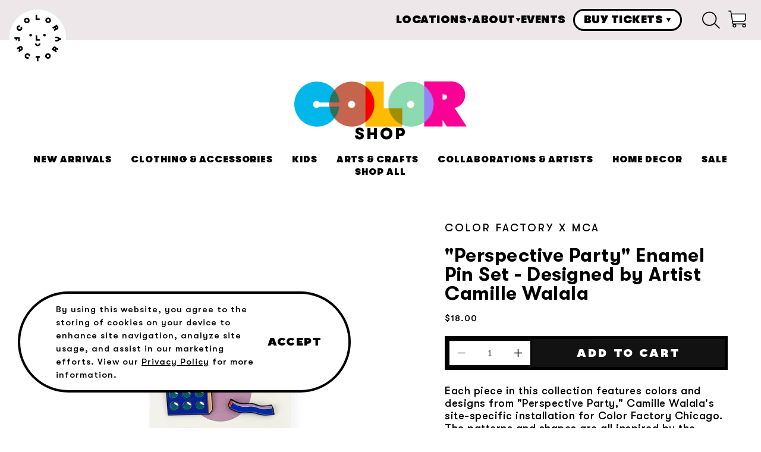

--- FILE ---
content_type: text/html; charset=utf-8
request_url: https://shop.colorfactory.co/products/camille-walala-enamel-pin-set
body_size: 27095
content:
<!doctype html>
<html class="no-js" lang="en">
  <head>
    <meta charset="utf-8">
    <meta http-equiv="X-UA-Compatible" content="IE=edge">
    <meta name="viewport" content="width=device-width,initial-scale=1">
    <meta name="theme-color" content="">
    <link rel="canonical" href="https://shop.colorfactory.co/products/camille-walala-enamel-pin-set"><link rel="icon" type="image/png" href="//shop.colorfactory.co/cdn/shop/files/favicon-small.png?crop=center&height=32&v=1694085713&width=32"><link rel="preconnect" href="https://fonts.shopifycdn.com" crossorigin><title>
      &quot;Perspective Party&quot; Enamel Pin Set - Designed by Artist Camille Walala
 &ndash; Color Factory</title>

    
      <meta name="description" content="Each piece in this collection features colors and designs from &quot;Perspective Party,&quot; Camille Walala&#39;s site-specific installation for Color Factory Chicago. The patterns and shapes are all inspired by the unique architecture of the city. This 3-piece enamel pin set designed in collaboration with artist, Camille Walala. S">
    

    

<meta property="og:site_name" content="Color Factory">
<meta property="og:url" content="https://shop.colorfactory.co/products/camille-walala-enamel-pin-set">
<meta property="og:title" content="&quot;Perspective Party&quot; Enamel Pin Set - Designed by Artist Camille Walala">
<meta property="og:type" content="product">
<meta property="og:description" content="Each piece in this collection features colors and designs from &quot;Perspective Party,&quot; Camille Walala&#39;s site-specific installation for Color Factory Chicago. The patterns and shapes are all inspired by the unique architecture of the city. This 3-piece enamel pin set designed in collaboration with artist, Camille Walala. S"><meta property="og:image" content="http://shop.colorfactory.co/cdn/shop/products/MCAxCF-il-camille-pins-01.jpg?v=1656700383">
  <meta property="og:image:secure_url" content="https://shop.colorfactory.co/cdn/shop/products/MCAxCF-il-camille-pins-01.jpg?v=1656700383">
  <meta property="og:image:width" content="1080">
  <meta property="og:image:height" content="1080"><meta property="og:price:amount" content="18.00">
  <meta property="og:price:currency" content="USD"><meta name="twitter:card" content="summary_large_image">
<meta name="twitter:title" content="&quot;Perspective Party&quot; Enamel Pin Set - Designed by Artist Camille Walala">
<meta name="twitter:description" content="Each piece in this collection features colors and designs from &quot;Perspective Party,&quot; Camille Walala&#39;s site-specific installation for Color Factory Chicago. The patterns and shapes are all inspired by the unique architecture of the city. This 3-piece enamel pin set designed in collaboration with artist, Camille Walala. S">


    
    <script src="//shop.colorfactory.co/cdn/shop/t/31/assets/jquery.min.js?v=12215779219571668541713526000"></script>

    
    
    <link rel="stylesheet" href="https://unpkg.com/swiper@8.4.7/swiper-bundle.min.css">
    <script src="//shop.colorfactory.co/cdn/shop/t/31/assets/swiper.min.js?v=157496334869552361471713526000"></script>

    
    <script id="peek-book-button-js" src="https://js.peek.com/widget_button.js?ts=2-13"></script>
    <link
      id="peek-book-button-css"
      href="https://js.peek.com/widget_button.css?ts=2-13"
      rel="stylesheet"
      type="text/css"
    >
    <script
      id="peek-embeddables-js"
      src="https://js.peek.com/config.js?key=8d12425b-83d6-4058-89e3-294ea10a2d2c"
    ></script>

    <script src="//shop.colorfactory.co/cdn/shop/t/31/assets/constants.js?v=58251544750838685771713525999" defer="defer"></script>
    <script src="//shop.colorfactory.co/cdn/shop/t/31/assets/pubsub.js?v=158357773527763999511713525999" defer="defer"></script>
    <script src="//shop.colorfactory.co/cdn/shop/t/31/assets/global.js?v=136205617858539873311713527058" defer="defer"></script><script src="//shop.colorfactory.co/cdn/shop/t/31/assets/animations.js?v=114255849464433187621713525999" defer="defer"></script><script src="//shop.colorfactory.co/cdn/shop/t/31/assets/main.js?v=142788045200493290081713526008"></script>
    <script type="module" src="//shop.colorfactory.co/cdn/shop/t/31/assets/custom.js?v=74052133087960931491713526008"></script>

    <script>window.performance && window.performance.mark && window.performance.mark('shopify.content_for_header.start');</script><meta name="google-site-verification" content="zIDAhH8812p95c-Od0UHRfQQ_m5Ja8saWWYGrf010Lk">
<meta id="shopify-digital-wallet" name="shopify-digital-wallet" content="/15731916848/digital_wallets/dialog">
<meta name="shopify-checkout-api-token" content="9af4ab44e2a5d0a9e314057e2094e5c3">
<link rel="alternate" type="application/json+oembed" href="https://shop.colorfactory.co/products/camille-walala-enamel-pin-set.oembed">
<script async="async" src="/checkouts/internal/preloads.js?locale=en-US"></script>
<link rel="preconnect" href="https://shop.app" crossorigin="anonymous">
<script async="async" src="https://shop.app/checkouts/internal/preloads.js?locale=en-US&shop_id=15731916848" crossorigin="anonymous"></script>
<script id="apple-pay-shop-capabilities" type="application/json">{"shopId":15731916848,"countryCode":"US","currencyCode":"USD","merchantCapabilities":["supports3DS"],"merchantId":"gid:\/\/shopify\/Shop\/15731916848","merchantName":"Color Factory","requiredBillingContactFields":["postalAddress","email"],"requiredShippingContactFields":["postalAddress","email"],"shippingType":"shipping","supportedNetworks":["visa","masterCard","amex","discover","elo","jcb"],"total":{"type":"pending","label":"Color Factory","amount":"1.00"},"shopifyPaymentsEnabled":true,"supportsSubscriptions":true}</script>
<script id="shopify-features" type="application/json">{"accessToken":"9af4ab44e2a5d0a9e314057e2094e5c3","betas":["rich-media-storefront-analytics"],"domain":"shop.colorfactory.co","predictiveSearch":true,"shopId":15731916848,"locale":"en"}</script>
<script>var Shopify = Shopify || {};
Shopify.shop = "colorfactoryshop.myshopify.com";
Shopify.locale = "en";
Shopify.currency = {"active":"USD","rate":"1.0"};
Shopify.country = "US";
Shopify.theme = {"name":"shop-colorfactory\/cookies-popup","id":166819004711,"schema_name":"Dawn","schema_version":"10.0.0","theme_store_id":null,"role":"main"};
Shopify.theme.handle = "null";
Shopify.theme.style = {"id":null,"handle":null};
Shopify.cdnHost = "shop.colorfactory.co/cdn";
Shopify.routes = Shopify.routes || {};
Shopify.routes.root = "/";</script>
<script type="module">!function(o){(o.Shopify=o.Shopify||{}).modules=!0}(window);</script>
<script>!function(o){function n(){var o=[];function n(){o.push(Array.prototype.slice.apply(arguments))}return n.q=o,n}var t=o.Shopify=o.Shopify||{};t.loadFeatures=n(),t.autoloadFeatures=n()}(window);</script>
<script>
  window.ShopifyPay = window.ShopifyPay || {};
  window.ShopifyPay.apiHost = "shop.app\/pay";
  window.ShopifyPay.redirectState = null;
</script>
<script id="shop-js-analytics" type="application/json">{"pageType":"product"}</script>
<script defer="defer" async type="module" src="//shop.colorfactory.co/cdn/shopifycloud/shop-js/modules/v2/client.init-shop-cart-sync_BT-GjEfc.en.esm.js"></script>
<script defer="defer" async type="module" src="//shop.colorfactory.co/cdn/shopifycloud/shop-js/modules/v2/chunk.common_D58fp_Oc.esm.js"></script>
<script defer="defer" async type="module" src="//shop.colorfactory.co/cdn/shopifycloud/shop-js/modules/v2/chunk.modal_xMitdFEc.esm.js"></script>
<script type="module">
  await import("//shop.colorfactory.co/cdn/shopifycloud/shop-js/modules/v2/client.init-shop-cart-sync_BT-GjEfc.en.esm.js");
await import("//shop.colorfactory.co/cdn/shopifycloud/shop-js/modules/v2/chunk.common_D58fp_Oc.esm.js");
await import("//shop.colorfactory.co/cdn/shopifycloud/shop-js/modules/v2/chunk.modal_xMitdFEc.esm.js");

  window.Shopify.SignInWithShop?.initShopCartSync?.({"fedCMEnabled":true,"windoidEnabled":true});

</script>
<script>
  window.Shopify = window.Shopify || {};
  if (!window.Shopify.featureAssets) window.Shopify.featureAssets = {};
  window.Shopify.featureAssets['shop-js'] = {"shop-cart-sync":["modules/v2/client.shop-cart-sync_DZOKe7Ll.en.esm.js","modules/v2/chunk.common_D58fp_Oc.esm.js","modules/v2/chunk.modal_xMitdFEc.esm.js"],"init-fed-cm":["modules/v2/client.init-fed-cm_B6oLuCjv.en.esm.js","modules/v2/chunk.common_D58fp_Oc.esm.js","modules/v2/chunk.modal_xMitdFEc.esm.js"],"shop-cash-offers":["modules/v2/client.shop-cash-offers_D2sdYoxE.en.esm.js","modules/v2/chunk.common_D58fp_Oc.esm.js","modules/v2/chunk.modal_xMitdFEc.esm.js"],"shop-login-button":["modules/v2/client.shop-login-button_QeVjl5Y3.en.esm.js","modules/v2/chunk.common_D58fp_Oc.esm.js","modules/v2/chunk.modal_xMitdFEc.esm.js"],"pay-button":["modules/v2/client.pay-button_DXTOsIq6.en.esm.js","modules/v2/chunk.common_D58fp_Oc.esm.js","modules/v2/chunk.modal_xMitdFEc.esm.js"],"shop-button":["modules/v2/client.shop-button_DQZHx9pm.en.esm.js","modules/v2/chunk.common_D58fp_Oc.esm.js","modules/v2/chunk.modal_xMitdFEc.esm.js"],"avatar":["modules/v2/client.avatar_BTnouDA3.en.esm.js"],"init-windoid":["modules/v2/client.init-windoid_CR1B-cfM.en.esm.js","modules/v2/chunk.common_D58fp_Oc.esm.js","modules/v2/chunk.modal_xMitdFEc.esm.js"],"init-shop-for-new-customer-accounts":["modules/v2/client.init-shop-for-new-customer-accounts_C_vY_xzh.en.esm.js","modules/v2/client.shop-login-button_QeVjl5Y3.en.esm.js","modules/v2/chunk.common_D58fp_Oc.esm.js","modules/v2/chunk.modal_xMitdFEc.esm.js"],"init-shop-email-lookup-coordinator":["modules/v2/client.init-shop-email-lookup-coordinator_BI7n9ZSv.en.esm.js","modules/v2/chunk.common_D58fp_Oc.esm.js","modules/v2/chunk.modal_xMitdFEc.esm.js"],"init-shop-cart-sync":["modules/v2/client.init-shop-cart-sync_BT-GjEfc.en.esm.js","modules/v2/chunk.common_D58fp_Oc.esm.js","modules/v2/chunk.modal_xMitdFEc.esm.js"],"shop-toast-manager":["modules/v2/client.shop-toast-manager_DiYdP3xc.en.esm.js","modules/v2/chunk.common_D58fp_Oc.esm.js","modules/v2/chunk.modal_xMitdFEc.esm.js"],"init-customer-accounts":["modules/v2/client.init-customer-accounts_D9ZNqS-Q.en.esm.js","modules/v2/client.shop-login-button_QeVjl5Y3.en.esm.js","modules/v2/chunk.common_D58fp_Oc.esm.js","modules/v2/chunk.modal_xMitdFEc.esm.js"],"init-customer-accounts-sign-up":["modules/v2/client.init-customer-accounts-sign-up_iGw4briv.en.esm.js","modules/v2/client.shop-login-button_QeVjl5Y3.en.esm.js","modules/v2/chunk.common_D58fp_Oc.esm.js","modules/v2/chunk.modal_xMitdFEc.esm.js"],"shop-follow-button":["modules/v2/client.shop-follow-button_CqMgW2wH.en.esm.js","modules/v2/chunk.common_D58fp_Oc.esm.js","modules/v2/chunk.modal_xMitdFEc.esm.js"],"checkout-modal":["modules/v2/client.checkout-modal_xHeaAweL.en.esm.js","modules/v2/chunk.common_D58fp_Oc.esm.js","modules/v2/chunk.modal_xMitdFEc.esm.js"],"shop-login":["modules/v2/client.shop-login_D91U-Q7h.en.esm.js","modules/v2/chunk.common_D58fp_Oc.esm.js","modules/v2/chunk.modal_xMitdFEc.esm.js"],"lead-capture":["modules/v2/client.lead-capture_BJmE1dJe.en.esm.js","modules/v2/chunk.common_D58fp_Oc.esm.js","modules/v2/chunk.modal_xMitdFEc.esm.js"],"payment-terms":["modules/v2/client.payment-terms_Ci9AEqFq.en.esm.js","modules/v2/chunk.common_D58fp_Oc.esm.js","modules/v2/chunk.modal_xMitdFEc.esm.js"]};
</script>
<script>(function() {
  var isLoaded = false;
  function asyncLoad() {
    if (isLoaded) return;
    isLoaded = true;
    var urls = ["https:\/\/chimpstatic.com\/mcjs-connected\/js\/users\/d05dc7069dc04d8601295cfb4\/dcc276cedeb7096cdd83d49d4.js?shop=colorfactoryshop.myshopify.com","https:\/\/cdn.nfcube.com\/instafeed-6dea260e7f19176cceecfba2f89a5758.js?shop=colorfactoryshop.myshopify.com","https:\/\/cdn.hextom.com\/js\/quickannouncementbar.js?shop=colorfactoryshop.myshopify.com"];
    for (var i = 0; i < urls.length; i++) {
      var s = document.createElement('script');
      s.type = 'text/javascript';
      s.async = true;
      s.src = urls[i];
      var x = document.getElementsByTagName('script')[0];
      x.parentNode.insertBefore(s, x);
    }
  };
  if(window.attachEvent) {
    window.attachEvent('onload', asyncLoad);
  } else {
    window.addEventListener('load', asyncLoad, false);
  }
})();</script>
<script id="__st">var __st={"a":15731916848,"offset":-18000,"reqid":"adb22ffa-eaec-436b-8cbf-e492e8775c74-1769465334","pageurl":"shop.colorfactory.co\/products\/camille-walala-enamel-pin-set","u":"079ab5d72694","p":"product","rtyp":"product","rid":6941049618480};</script>
<script>window.ShopifyPaypalV4VisibilityTracking = true;</script>
<script id="captcha-bootstrap">!function(){'use strict';const t='contact',e='account',n='new_comment',o=[[t,t],['blogs',n],['comments',n],[t,'customer']],c=[[e,'customer_login'],[e,'guest_login'],[e,'recover_customer_password'],[e,'create_customer']],r=t=>t.map((([t,e])=>`form[action*='/${t}']:not([data-nocaptcha='true']) input[name='form_type'][value='${e}']`)).join(','),a=t=>()=>t?[...document.querySelectorAll(t)].map((t=>t.form)):[];function s(){const t=[...o],e=r(t);return a(e)}const i='password',u='form_key',d=['recaptcha-v3-token','g-recaptcha-response','h-captcha-response',i],f=()=>{try{return window.sessionStorage}catch{return}},m='__shopify_v',_=t=>t.elements[u];function p(t,e,n=!1){try{const o=window.sessionStorage,c=JSON.parse(o.getItem(e)),{data:r}=function(t){const{data:e,action:n}=t;return t[m]||n?{data:e,action:n}:{data:t,action:n}}(c);for(const[e,n]of Object.entries(r))t.elements[e]&&(t.elements[e].value=n);n&&o.removeItem(e)}catch(o){console.error('form repopulation failed',{error:o})}}const l='form_type',E='cptcha';function T(t){t.dataset[E]=!0}const w=window,h=w.document,L='Shopify',v='ce_forms',y='captcha';let A=!1;((t,e)=>{const n=(g='f06e6c50-85a8-45c8-87d0-21a2b65856fe',I='https://cdn.shopify.com/shopifycloud/storefront-forms-hcaptcha/ce_storefront_forms_captcha_hcaptcha.v1.5.2.iife.js',D={infoText:'Protected by hCaptcha',privacyText:'Privacy',termsText:'Terms'},(t,e,n)=>{const o=w[L][v],c=o.bindForm;if(c)return c(t,g,e,D).then(n);var r;o.q.push([[t,g,e,D],n]),r=I,A||(h.body.append(Object.assign(h.createElement('script'),{id:'captcha-provider',async:!0,src:r})),A=!0)});var g,I,D;w[L]=w[L]||{},w[L][v]=w[L][v]||{},w[L][v].q=[],w[L][y]=w[L][y]||{},w[L][y].protect=function(t,e){n(t,void 0,e),T(t)},Object.freeze(w[L][y]),function(t,e,n,w,h,L){const[v,y,A,g]=function(t,e,n){const i=e?o:[],u=t?c:[],d=[...i,...u],f=r(d),m=r(i),_=r(d.filter((([t,e])=>n.includes(e))));return[a(f),a(m),a(_),s()]}(w,h,L),I=t=>{const e=t.target;return e instanceof HTMLFormElement?e:e&&e.form},D=t=>v().includes(t);t.addEventListener('submit',(t=>{const e=I(t);if(!e)return;const n=D(e)&&!e.dataset.hcaptchaBound&&!e.dataset.recaptchaBound,o=_(e),c=g().includes(e)&&(!o||!o.value);(n||c)&&t.preventDefault(),c&&!n&&(function(t){try{if(!f())return;!function(t){const e=f();if(!e)return;const n=_(t);if(!n)return;const o=n.value;o&&e.removeItem(o)}(t);const e=Array.from(Array(32),(()=>Math.random().toString(36)[2])).join('');!function(t,e){_(t)||t.append(Object.assign(document.createElement('input'),{type:'hidden',name:u})),t.elements[u].value=e}(t,e),function(t,e){const n=f();if(!n)return;const o=[...t.querySelectorAll(`input[type='${i}']`)].map((({name:t})=>t)),c=[...d,...o],r={};for(const[a,s]of new FormData(t).entries())c.includes(a)||(r[a]=s);n.setItem(e,JSON.stringify({[m]:1,action:t.action,data:r}))}(t,e)}catch(e){console.error('failed to persist form',e)}}(e),e.submit())}));const S=(t,e)=>{t&&!t.dataset[E]&&(n(t,e.some((e=>e===t))),T(t))};for(const o of['focusin','change'])t.addEventListener(o,(t=>{const e=I(t);D(e)&&S(e,y())}));const B=e.get('form_key'),M=e.get(l),P=B&&M;t.addEventListener('DOMContentLoaded',(()=>{const t=y();if(P)for(const e of t)e.elements[l].value===M&&p(e,B);[...new Set([...A(),...v().filter((t=>'true'===t.dataset.shopifyCaptcha))])].forEach((e=>S(e,t)))}))}(h,new URLSearchParams(w.location.search),n,t,e,['guest_login'])})(!0,!0)}();</script>
<script integrity="sha256-4kQ18oKyAcykRKYeNunJcIwy7WH5gtpwJnB7kiuLZ1E=" data-source-attribution="shopify.loadfeatures" defer="defer" src="//shop.colorfactory.co/cdn/shopifycloud/storefront/assets/storefront/load_feature-a0a9edcb.js" crossorigin="anonymous"></script>
<script crossorigin="anonymous" defer="defer" src="//shop.colorfactory.co/cdn/shopifycloud/storefront/assets/shopify_pay/storefront-65b4c6d7.js?v=20250812"></script>
<script data-source-attribution="shopify.dynamic_checkout.dynamic.init">var Shopify=Shopify||{};Shopify.PaymentButton=Shopify.PaymentButton||{isStorefrontPortableWallets:!0,init:function(){window.Shopify.PaymentButton.init=function(){};var t=document.createElement("script");t.src="https://shop.colorfactory.co/cdn/shopifycloud/portable-wallets/latest/portable-wallets.en.js",t.type="module",document.head.appendChild(t)}};
</script>
<script data-source-attribution="shopify.dynamic_checkout.buyer_consent">
  function portableWalletsHideBuyerConsent(e){var t=document.getElementById("shopify-buyer-consent"),n=document.getElementById("shopify-subscription-policy-button");t&&n&&(t.classList.add("hidden"),t.setAttribute("aria-hidden","true"),n.removeEventListener("click",e))}function portableWalletsShowBuyerConsent(e){var t=document.getElementById("shopify-buyer-consent"),n=document.getElementById("shopify-subscription-policy-button");t&&n&&(t.classList.remove("hidden"),t.removeAttribute("aria-hidden"),n.addEventListener("click",e))}window.Shopify?.PaymentButton&&(window.Shopify.PaymentButton.hideBuyerConsent=portableWalletsHideBuyerConsent,window.Shopify.PaymentButton.showBuyerConsent=portableWalletsShowBuyerConsent);
</script>
<script data-source-attribution="shopify.dynamic_checkout.cart.bootstrap">document.addEventListener("DOMContentLoaded",(function(){function t(){return document.querySelector("shopify-accelerated-checkout-cart, shopify-accelerated-checkout")}if(t())Shopify.PaymentButton.init();else{new MutationObserver((function(e,n){t()&&(Shopify.PaymentButton.init(),n.disconnect())})).observe(document.body,{childList:!0,subtree:!0})}}));
</script>
<link id="shopify-accelerated-checkout-styles" rel="stylesheet" media="screen" href="https://shop.colorfactory.co/cdn/shopifycloud/portable-wallets/latest/accelerated-checkout-backwards-compat.css" crossorigin="anonymous">
<style id="shopify-accelerated-checkout-cart">
        #shopify-buyer-consent {
  margin-top: 1em;
  display: inline-block;
  width: 100%;
}

#shopify-buyer-consent.hidden {
  display: none;
}

#shopify-subscription-policy-button {
  background: none;
  border: none;
  padding: 0;
  text-decoration: underline;
  font-size: inherit;
  cursor: pointer;
}

#shopify-subscription-policy-button::before {
  box-shadow: none;
}

      </style>
<script id="sections-script" data-sections="header-simple" defer="defer" src="//shop.colorfactory.co/cdn/shop/t/31/compiled_assets/scripts.js?v=16301"></script>
<script>window.performance && window.performance.mark && window.performance.mark('shopify.content_for_header.end');</script>

    
    


  <style data-shopify>
    @font-face {
  font-family: Assistant;
  font-weight: 400;
  font-style: normal;
  font-display: swap;
  src: url("//shop.colorfactory.co/cdn/fonts/assistant/assistant_n4.9120912a469cad1cc292572851508ca49d12e768.woff2") format("woff2"),
       url("//shop.colorfactory.co/cdn/fonts/assistant/assistant_n4.6e9875ce64e0fefcd3f4446b7ec9036b3ddd2985.woff") format("woff");
}

    @font-face {
  font-family: Assistant;
  font-weight: 700;
  font-style: normal;
  font-display: swap;
  src: url("//shop.colorfactory.co/cdn/fonts/assistant/assistant_n7.bf44452348ec8b8efa3aa3068825305886b1c83c.woff2") format("woff2"),
       url("//shop.colorfactory.co/cdn/fonts/assistant/assistant_n7.0c887fee83f6b3bda822f1150b912c72da0f7b64.woff") format("woff");
}

    
    
    @font-face {
  font-family: Assistant;
  font-weight: 400;
  font-style: normal;
  font-display: swap;
  src: url("//shop.colorfactory.co/cdn/fonts/assistant/assistant_n4.9120912a469cad1cc292572851508ca49d12e768.woff2") format("woff2"),
       url("//shop.colorfactory.co/cdn/fonts/assistant/assistant_n4.6e9875ce64e0fefcd3f4446b7ec9036b3ddd2985.woff") format("woff");
}


    
      :root,
      .color-background-1 {
        --color-background: 255,255,255;
      
        --gradient-background: #ffffff;
      
      --color-foreground: 18,18,18;
      --color-shadow: 18,18,18;
      --color-button: 18,18,18;
      --color-button-text: 255,255,255;
      --color-secondary-button: 255,255,255;
      --color-secondary-button-text: 18,18,18;
      --color-link: 18,18,18;
      --color-badge-foreground: 18,18,18;
      --color-badge-background: 255,255,255;
      --color-badge-border: 18,18,18;
      --payment-terms-background-color: rgb(255 255 255);
    }
    
      
      .color-background-2 {
        --color-background: 243,243,243;
      
        --gradient-background: #f3f3f3;
      
      --color-foreground: 18,18,18;
      --color-shadow: 18,18,18;
      --color-button: 18,18,18;
      --color-button-text: 243,243,243;
      --color-secondary-button: 243,243,243;
      --color-secondary-button-text: 18,18,18;
      --color-link: 18,18,18;
      --color-badge-foreground: 18,18,18;
      --color-badge-background: 243,243,243;
      --color-badge-border: 18,18,18;
      --payment-terms-background-color: rgb(243 243 243);
    }
    
      
      .color-inverse {
        --color-background: 36,40,51;
      
        --gradient-background: #242833;
      
      --color-foreground: 255,255,255;
      --color-shadow: 18,18,18;
      --color-button: 255,255,255;
      --color-button-text: 0,0,0;
      --color-secondary-button: 36,40,51;
      --color-secondary-button-text: 255,255,255;
      --color-link: 255,255,255;
      --color-badge-foreground: 255,255,255;
      --color-badge-background: 36,40,51;
      --color-badge-border: 255,255,255;
      --payment-terms-background-color: rgb(36 40 51);
    }
    
      
      .color-accent-1 {
        --color-background: 18,18,18;
      
        --gradient-background: #121212;
      
      --color-foreground: 255,255,255;
      --color-shadow: 18,18,18;
      --color-button: 255,255,255;
      --color-button-text: 18,18,18;
      --color-secondary-button: 18,18,18;
      --color-secondary-button-text: 255,255,255;
      --color-link: 255,255,255;
      --color-badge-foreground: 255,255,255;
      --color-badge-background: 18,18,18;
      --color-badge-border: 255,255,255;
      --payment-terms-background-color: rgb(18 18 18);
    }
    
      
      .color-accent-2 {
        --color-background: 51,79,180;
      
        --gradient-background: #334fb4;
      
      --color-foreground: 255,255,255;
      --color-shadow: 18,18,18;
      --color-button: 255,255,255;
      --color-button-text: 51,79,180;
      --color-secondary-button: 51,79,180;
      --color-secondary-button-text: 255,255,255;
      --color-link: 255,255,255;
      --color-badge-foreground: 255,255,255;
      --color-badge-background: 51,79,180;
      --color-badge-border: 255,255,255;
      --payment-terms-background-color: rgb(51 79 180);
    }
    

    body, .color-background-1, .color-background-2, .color-inverse, .color-accent-1, .color-accent-2 {
      color: rgba(var(--color-foreground), 0.75);
      background-color: rgb(var(--color-background));
    }

    :root {
      --font-body-family: Assistant, sans-serif;
      --font-body-style: normal;
      --font-body-weight: 400;
      --font-body-weight-bold: 700;

      --font-heading-family: Assistant, sans-serif;
      --font-heading-style: normal;
      --font-heading-weight: 400;

      --font-body-scale: 1.0;
      --font-heading-scale: 1.0;

      --media-padding: px;
      --media-border-opacity: 0.05;
      --media-border-width: 1px;
      --media-radius: 0px;
      --media-shadow-opacity: 0.0;
      --media-shadow-horizontal-offset: 0px;
      --media-shadow-vertical-offset: 4px;
      --media-shadow-blur-radius: 5px;
      --media-shadow-visible: 0;

      --page-width: 120rem;
      --page-width-margin: 0rem;

      --product-card-image-padding: 0.0rem;
      --product-card-corner-radius: 0.0rem;
      --product-card-text-alignment: left;
      --product-card-border-width: 0.0rem;
      --product-card-border-opacity: 0.1;
      --product-card-shadow-opacity: 0.0;
      --product-card-shadow-visible: 0;
      --product-card-shadow-horizontal-offset: 0.0rem;
      --product-card-shadow-vertical-offset: 0.4rem;
      --product-card-shadow-blur-radius: 0.5rem;

      --collection-card-image-padding: 0.0rem;
      --collection-card-corner-radius: 0.0rem;
      --collection-card-text-alignment: left;
      --collection-card-border-width: 0.0rem;
      --collection-card-border-opacity: 0.1;
      --collection-card-shadow-opacity: 0.0;
      --collection-card-shadow-visible: 0;
      --collection-card-shadow-horizontal-offset: 0.0rem;
      --collection-card-shadow-vertical-offset: 0.4rem;
      --collection-card-shadow-blur-radius: 0.5rem;

      --blog-card-image-padding: 0.0rem;
      --blog-card-corner-radius: 0.0rem;
      --blog-card-text-alignment: left;
      --blog-card-border-width: 0.0rem;
      --blog-card-border-opacity: 0.1;
      --blog-card-shadow-opacity: 0.0;
      --blog-card-shadow-visible: 0;
      --blog-card-shadow-horizontal-offset: 0.0rem;
      --blog-card-shadow-vertical-offset: 0.4rem;
      --blog-card-shadow-blur-radius: 0.5rem;

      --badge-corner-radius: 4.0rem;

      --popup-border-width: 1px;
      --popup-border-opacity: 0.1;
      --popup-corner-radius: 0px;
      --popup-shadow-opacity: 0.0;
      --popup-shadow-horizontal-offset: 0px;
      --popup-shadow-vertical-offset: 4px;
      --popup-shadow-blur-radius: 5px;

      --drawer-border-width: 1px;
      --drawer-border-opacity: 0.1;
      --drawer-shadow-opacity: 0.0;
      --drawer-shadow-horizontal-offset: 0px;
      --drawer-shadow-vertical-offset: 4px;
      --drawer-shadow-blur-radius: 5px;

      --spacing-sections-desktop: 0px;
      --spacing-sections-mobile: 0px;

      --grid-desktop-vertical-spacing: 40px;
      --grid-desktop-horizontal-spacing: 40px;
      --grid-mobile-vertical-spacing: 20px;
      --grid-mobile-horizontal-spacing: 20px;

      --text-boxes-border-opacity: 0.1;
      --text-boxes-border-width: 0px;
      --text-boxes-radius: 0px;
      --text-boxes-shadow-opacity: 0.0;
      --text-boxes-shadow-visible: 0;
      --text-boxes-shadow-horizontal-offset: 0px;
      --text-boxes-shadow-vertical-offset: 4px;
      --text-boxes-shadow-blur-radius: 5px;

      --buttons-radius: 0px;
      --buttons-radius-outset: 0px;
      --buttons-border-width: 1px;
      --buttons-border-opacity: 1.0;
      --buttons-shadow-opacity: 0.0;
      --buttons-shadow-visible: 0;
      --buttons-shadow-horizontal-offset: 0px;
      --buttons-shadow-vertical-offset: 4px;
      --buttons-shadow-blur-radius: 5px;
      --buttons-border-offset: 0px;

      --inputs-radius: 0px;
      --inputs-border-width: 1px;
      --inputs-border-opacity: 0.55;
      --inputs-shadow-opacity: 0.0;
      --inputs-shadow-horizontal-offset: 0px;
      --inputs-margin-offset: 0px;
      --inputs-shadow-vertical-offset: 4px;
      --inputs-shadow-blur-radius: 5px;
      --inputs-radius-outset: 0px;

      --variant-pills-radius: 40px;
      --variant-pills-border-width: 1px;
      --variant-pills-border-opacity: 0.55;
      --variant-pills-shadow-opacity: 0.0;
      --variant-pills-shadow-horizontal-offset: 0px;
      --variant-pills-shadow-vertical-offset: 4px;
      --variant-pills-shadow-blur-radius: 5px;
    }

    *,
    *::before,
    *::after {
      box-sizing: inherit;
    }

    html {
      box-sizing: border-box;
      font-size: calc(var(--font-body-scale) * 62.5%);
      height: 100%;
    }

    body {
      display: grid;
      grid-template-rows: auto auto 1fr auto;
      grid-template-columns: 100%;
      min-height: 100%;
      margin: 0;
      font-size: 1.5rem;
      letter-spacing: 0.06rem;
      line-height: calc(1 + 0.8 / var(--font-body-scale));
      font-family: var(--font-body-family);
      font-style: var(--font-body-style);
      font-weight: var(--font-body-weight);
    }

    @media screen and (min-width: 750px) {
      body {
        font-size: 1.6rem;
      }
    }
  </style>

    
    <link href="//shop.colorfactory.co/cdn/shop/t/31/assets/fonts.css?v=156206163083841605711713526008" rel="stylesheet" type="text/css" media="all" />

    
    <link href="//shop.colorfactory.co/cdn/shop/t/31/assets/base.css?v=65925558089850201101713526001" rel="stylesheet" type="text/css" media="all" />
    <link href="//shop.colorfactory.co/cdn/shop/t/31/assets/css-variables.css?v=173462956492004969361713528802" rel="stylesheet" type="text/css" media="all" />
    <link href="//shop.colorfactory.co/cdn/shop/t/31/assets/guide.css?v=48389682773953284081713526001" rel="stylesheet" type="text/css" media="all" />
    <link href="//shop.colorfactory.co/cdn/shop/t/31/assets/main.css?v=28720024414716341171741255948" rel="stylesheet" type="text/css" media="all" />
<link rel="preload" as="font" href="//shop.colorfactory.co/cdn/fonts/assistant/assistant_n4.9120912a469cad1cc292572851508ca49d12e768.woff2" type="font/woff2" crossorigin><link rel="preload" as="font" href="//shop.colorfactory.co/cdn/fonts/assistant/assistant_n4.9120912a469cad1cc292572851508ca49d12e768.woff2" type="font/woff2" crossorigin><script>
      document.documentElement.className = document.documentElement.className.replace('no-js', 'js');
      if (Shopify.designMode) {
        document.documentElement.classList.add('shopify-design-mode');
      }
    </script>
  <link href="https://monorail-edge.shopifysvc.com" rel="dns-prefetch">
<script>(function(){if ("sendBeacon" in navigator && "performance" in window) {try {var session_token_from_headers = performance.getEntriesByType('navigation')[0].serverTiming.find(x => x.name == '_s').description;} catch {var session_token_from_headers = undefined;}var session_cookie_matches = document.cookie.match(/_shopify_s=([^;]*)/);var session_token_from_cookie = session_cookie_matches && session_cookie_matches.length === 2 ? session_cookie_matches[1] : "";var session_token = session_token_from_headers || session_token_from_cookie || "";function handle_abandonment_event(e) {var entries = performance.getEntries().filter(function(entry) {return /monorail-edge.shopifysvc.com/.test(entry.name);});if (!window.abandonment_tracked && entries.length === 0) {window.abandonment_tracked = true;var currentMs = Date.now();var navigation_start = performance.timing.navigationStart;var payload = {shop_id: 15731916848,url: window.location.href,navigation_start,duration: currentMs - navigation_start,session_token,page_type: "product"};window.navigator.sendBeacon("https://monorail-edge.shopifysvc.com/v1/produce", JSON.stringify({schema_id: "online_store_buyer_site_abandonment/1.1",payload: payload,metadata: {event_created_at_ms: currentMs,event_sent_at_ms: currentMs}}));}}window.addEventListener('pagehide', handle_abandonment_event);}}());</script>
<script id="web-pixels-manager-setup">(function e(e,d,r,n,o){if(void 0===o&&(o={}),!Boolean(null===(a=null===(i=window.Shopify)||void 0===i?void 0:i.analytics)||void 0===a?void 0:a.replayQueue)){var i,a;window.Shopify=window.Shopify||{};var t=window.Shopify;t.analytics=t.analytics||{};var s=t.analytics;s.replayQueue=[],s.publish=function(e,d,r){return s.replayQueue.push([e,d,r]),!0};try{self.performance.mark("wpm:start")}catch(e){}var l=function(){var e={modern:/Edge?\/(1{2}[4-9]|1[2-9]\d|[2-9]\d{2}|\d{4,})\.\d+(\.\d+|)|Firefox\/(1{2}[4-9]|1[2-9]\d|[2-9]\d{2}|\d{4,})\.\d+(\.\d+|)|Chrom(ium|e)\/(9{2}|\d{3,})\.\d+(\.\d+|)|(Maci|X1{2}).+ Version\/(15\.\d+|(1[6-9]|[2-9]\d|\d{3,})\.\d+)([,.]\d+|)( \(\w+\)|)( Mobile\/\w+|) Safari\/|Chrome.+OPR\/(9{2}|\d{3,})\.\d+\.\d+|(CPU[ +]OS|iPhone[ +]OS|CPU[ +]iPhone|CPU IPhone OS|CPU iPad OS)[ +]+(15[._]\d+|(1[6-9]|[2-9]\d|\d{3,})[._]\d+)([._]\d+|)|Android:?[ /-](13[3-9]|1[4-9]\d|[2-9]\d{2}|\d{4,})(\.\d+|)(\.\d+|)|Android.+Firefox\/(13[5-9]|1[4-9]\d|[2-9]\d{2}|\d{4,})\.\d+(\.\d+|)|Android.+Chrom(ium|e)\/(13[3-9]|1[4-9]\d|[2-9]\d{2}|\d{4,})\.\d+(\.\d+|)|SamsungBrowser\/([2-9]\d|\d{3,})\.\d+/,legacy:/Edge?\/(1[6-9]|[2-9]\d|\d{3,})\.\d+(\.\d+|)|Firefox\/(5[4-9]|[6-9]\d|\d{3,})\.\d+(\.\d+|)|Chrom(ium|e)\/(5[1-9]|[6-9]\d|\d{3,})\.\d+(\.\d+|)([\d.]+$|.*Safari\/(?![\d.]+ Edge\/[\d.]+$))|(Maci|X1{2}).+ Version\/(10\.\d+|(1[1-9]|[2-9]\d|\d{3,})\.\d+)([,.]\d+|)( \(\w+\)|)( Mobile\/\w+|) Safari\/|Chrome.+OPR\/(3[89]|[4-9]\d|\d{3,})\.\d+\.\d+|(CPU[ +]OS|iPhone[ +]OS|CPU[ +]iPhone|CPU IPhone OS|CPU iPad OS)[ +]+(10[._]\d+|(1[1-9]|[2-9]\d|\d{3,})[._]\d+)([._]\d+|)|Android:?[ /-](13[3-9]|1[4-9]\d|[2-9]\d{2}|\d{4,})(\.\d+|)(\.\d+|)|Mobile Safari.+OPR\/([89]\d|\d{3,})\.\d+\.\d+|Android.+Firefox\/(13[5-9]|1[4-9]\d|[2-9]\d{2}|\d{4,})\.\d+(\.\d+|)|Android.+Chrom(ium|e)\/(13[3-9]|1[4-9]\d|[2-9]\d{2}|\d{4,})\.\d+(\.\d+|)|Android.+(UC? ?Browser|UCWEB|U3)[ /]?(15\.([5-9]|\d{2,})|(1[6-9]|[2-9]\d|\d{3,})\.\d+)\.\d+|SamsungBrowser\/(5\.\d+|([6-9]|\d{2,})\.\d+)|Android.+MQ{2}Browser\/(14(\.(9|\d{2,})|)|(1[5-9]|[2-9]\d|\d{3,})(\.\d+|))(\.\d+|)|K[Aa][Ii]OS\/(3\.\d+|([4-9]|\d{2,})\.\d+)(\.\d+|)/},d=e.modern,r=e.legacy,n=navigator.userAgent;return n.match(d)?"modern":n.match(r)?"legacy":"unknown"}(),u="modern"===l?"modern":"legacy",c=(null!=n?n:{modern:"",legacy:""})[u],f=function(e){return[e.baseUrl,"/wpm","/b",e.hashVersion,"modern"===e.buildTarget?"m":"l",".js"].join("")}({baseUrl:d,hashVersion:r,buildTarget:u}),m=function(e){var d=e.version,r=e.bundleTarget,n=e.surface,o=e.pageUrl,i=e.monorailEndpoint;return{emit:function(e){var a=e.status,t=e.errorMsg,s=(new Date).getTime(),l=JSON.stringify({metadata:{event_sent_at_ms:s},events:[{schema_id:"web_pixels_manager_load/3.1",payload:{version:d,bundle_target:r,page_url:o,status:a,surface:n,error_msg:t},metadata:{event_created_at_ms:s}}]});if(!i)return console&&console.warn&&console.warn("[Web Pixels Manager] No Monorail endpoint provided, skipping logging."),!1;try{return self.navigator.sendBeacon.bind(self.navigator)(i,l)}catch(e){}var u=new XMLHttpRequest;try{return u.open("POST",i,!0),u.setRequestHeader("Content-Type","text/plain"),u.send(l),!0}catch(e){return console&&console.warn&&console.warn("[Web Pixels Manager] Got an unhandled error while logging to Monorail."),!1}}}}({version:r,bundleTarget:l,surface:e.surface,pageUrl:self.location.href,monorailEndpoint:e.monorailEndpoint});try{o.browserTarget=l,function(e){var d=e.src,r=e.async,n=void 0===r||r,o=e.onload,i=e.onerror,a=e.sri,t=e.scriptDataAttributes,s=void 0===t?{}:t,l=document.createElement("script"),u=document.querySelector("head"),c=document.querySelector("body");if(l.async=n,l.src=d,a&&(l.integrity=a,l.crossOrigin="anonymous"),s)for(var f in s)if(Object.prototype.hasOwnProperty.call(s,f))try{l.dataset[f]=s[f]}catch(e){}if(o&&l.addEventListener("load",o),i&&l.addEventListener("error",i),u)u.appendChild(l);else{if(!c)throw new Error("Did not find a head or body element to append the script");c.appendChild(l)}}({src:f,async:!0,onload:function(){if(!function(){var e,d;return Boolean(null===(d=null===(e=window.Shopify)||void 0===e?void 0:e.analytics)||void 0===d?void 0:d.initialized)}()){var d=window.webPixelsManager.init(e)||void 0;if(d){var r=window.Shopify.analytics;r.replayQueue.forEach((function(e){var r=e[0],n=e[1],o=e[2];d.publishCustomEvent(r,n,o)})),r.replayQueue=[],r.publish=d.publishCustomEvent,r.visitor=d.visitor,r.initialized=!0}}},onerror:function(){return m.emit({status:"failed",errorMsg:"".concat(f," has failed to load")})},sri:function(e){var d=/^sha384-[A-Za-z0-9+/=]+$/;return"string"==typeof e&&d.test(e)}(c)?c:"",scriptDataAttributes:o}),m.emit({status:"loading"})}catch(e){m.emit({status:"failed",errorMsg:(null==e?void 0:e.message)||"Unknown error"})}}})({shopId: 15731916848,storefrontBaseUrl: "https://shop.colorfactory.co",extensionsBaseUrl: "https://extensions.shopifycdn.com/cdn/shopifycloud/web-pixels-manager",monorailEndpoint: "https://monorail-edge.shopifysvc.com/unstable/produce_batch",surface: "storefront-renderer",enabledBetaFlags: ["2dca8a86"],webPixelsConfigList: [{"id":"2150203687","configuration":"{\"accountID\":\"Xzr6M4\",\"webPixelConfig\":\"eyJlbmFibGVBZGRlZFRvQ2FydEV2ZW50cyI6IHRydWV9\"}","eventPayloadVersion":"v1","runtimeContext":"STRICT","scriptVersion":"524f6c1ee37bacdca7657a665bdca589","type":"APP","apiClientId":123074,"privacyPurposes":["ANALYTICS","MARKETING"],"dataSharingAdjustments":{"protectedCustomerApprovalScopes":["read_customer_address","read_customer_email","read_customer_name","read_customer_personal_data","read_customer_phone"]}},{"id":"854098215","configuration":"{\"config\":\"{\\\"pixel_id\\\":\\\"GT-TWD75RZ\\\",\\\"target_country\\\":\\\"US\\\",\\\"gtag_events\\\":[{\\\"type\\\":\\\"purchase\\\",\\\"action_label\\\":\\\"MC-7KQQF372L4\\\"},{\\\"type\\\":\\\"page_view\\\",\\\"action_label\\\":\\\"MC-7KQQF372L4\\\"},{\\\"type\\\":\\\"view_item\\\",\\\"action_label\\\":\\\"MC-7KQQF372L4\\\"}],\\\"enable_monitoring_mode\\\":false}\"}","eventPayloadVersion":"v1","runtimeContext":"OPEN","scriptVersion":"b2a88bafab3e21179ed38636efcd8a93","type":"APP","apiClientId":1780363,"privacyPurposes":[],"dataSharingAdjustments":{"protectedCustomerApprovalScopes":["read_customer_address","read_customer_email","read_customer_name","read_customer_personal_data","read_customer_phone"]}},{"id":"246874407","configuration":"{\"pixel_id\":\"486573545620018\",\"pixel_type\":\"facebook_pixel\",\"metaapp_system_user_token\":\"-\"}","eventPayloadVersion":"v1","runtimeContext":"OPEN","scriptVersion":"ca16bc87fe92b6042fbaa3acc2fbdaa6","type":"APP","apiClientId":2329312,"privacyPurposes":["ANALYTICS","MARKETING","SALE_OF_DATA"],"dataSharingAdjustments":{"protectedCustomerApprovalScopes":["read_customer_address","read_customer_email","read_customer_name","read_customer_personal_data","read_customer_phone"]}},{"id":"135725351","eventPayloadVersion":"v1","runtimeContext":"LAX","scriptVersion":"1","type":"CUSTOM","privacyPurposes":["MARKETING"],"name":"Meta pixel (migrated)"},{"id":"142934311","eventPayloadVersion":"v1","runtimeContext":"LAX","scriptVersion":"1","type":"CUSTOM","privacyPurposes":["ANALYTICS"],"name":"Google Analytics tag (migrated)"},{"id":"shopify-app-pixel","configuration":"{}","eventPayloadVersion":"v1","runtimeContext":"STRICT","scriptVersion":"0450","apiClientId":"shopify-pixel","type":"APP","privacyPurposes":["ANALYTICS","MARKETING"]},{"id":"shopify-custom-pixel","eventPayloadVersion":"v1","runtimeContext":"LAX","scriptVersion":"0450","apiClientId":"shopify-pixel","type":"CUSTOM","privacyPurposes":["ANALYTICS","MARKETING"]}],isMerchantRequest: false,initData: {"shop":{"name":"Color Factory","paymentSettings":{"currencyCode":"USD"},"myshopifyDomain":"colorfactoryshop.myshopify.com","countryCode":"US","storefrontUrl":"https:\/\/shop.colorfactory.co"},"customer":null,"cart":null,"checkout":null,"productVariants":[{"price":{"amount":18.0,"currencyCode":"USD"},"product":{"title":"\"Perspective Party\" Enamel Pin Set - Designed by Artist Camille Walala","vendor":"Color Factory x MCA","id":"6941049618480","untranslatedTitle":"\"Perspective Party\" Enamel Pin Set - Designed by Artist Camille Walala","url":"\/products\/camille-walala-enamel-pin-set","type":"Enamel Pin"},"id":"40259770712112","image":{"src":"\/\/shop.colorfactory.co\/cdn\/shop\/products\/MCAxCF-il-camille-pins-01.jpg?v=1656700383"},"sku":"","title":"Default Title","untranslatedTitle":"Default Title"}],"purchasingCompany":null},},"https://shop.colorfactory.co/cdn","fcfee988w5aeb613cpc8e4bc33m6693e112",{"modern":"","legacy":""},{"shopId":"15731916848","storefrontBaseUrl":"https:\/\/shop.colorfactory.co","extensionBaseUrl":"https:\/\/extensions.shopifycdn.com\/cdn\/shopifycloud\/web-pixels-manager","surface":"storefront-renderer","enabledBetaFlags":"[\"2dca8a86\"]","isMerchantRequest":"false","hashVersion":"fcfee988w5aeb613cpc8e4bc33m6693e112","publish":"custom","events":"[[\"page_viewed\",{}],[\"product_viewed\",{\"productVariant\":{\"price\":{\"amount\":18.0,\"currencyCode\":\"USD\"},\"product\":{\"title\":\"\\\"Perspective Party\\\" Enamel Pin Set - Designed by Artist Camille Walala\",\"vendor\":\"Color Factory x MCA\",\"id\":\"6941049618480\",\"untranslatedTitle\":\"\\\"Perspective Party\\\" Enamel Pin Set - Designed by Artist Camille Walala\",\"url\":\"\/products\/camille-walala-enamel-pin-set\",\"type\":\"Enamel Pin\"},\"id\":\"40259770712112\",\"image\":{\"src\":\"\/\/shop.colorfactory.co\/cdn\/shop\/products\/MCAxCF-il-camille-pins-01.jpg?v=1656700383\"},\"sku\":\"\",\"title\":\"Default Title\",\"untranslatedTitle\":\"Default Title\"}}]]"});</script><script>
  window.ShopifyAnalytics = window.ShopifyAnalytics || {};
  window.ShopifyAnalytics.meta = window.ShopifyAnalytics.meta || {};
  window.ShopifyAnalytics.meta.currency = 'USD';
  var meta = {"product":{"id":6941049618480,"gid":"gid:\/\/shopify\/Product\/6941049618480","vendor":"Color Factory x MCA","type":"Enamel Pin","handle":"camille-walala-enamel-pin-set","variants":[{"id":40259770712112,"price":1800,"name":"\"Perspective Party\" Enamel Pin Set - Designed by Artist Camille Walala","public_title":null,"sku":""}],"remote":false},"page":{"pageType":"product","resourceType":"product","resourceId":6941049618480,"requestId":"adb22ffa-eaec-436b-8cbf-e492e8775c74-1769465334"}};
  for (var attr in meta) {
    window.ShopifyAnalytics.meta[attr] = meta[attr];
  }
</script>
<script class="analytics">
  (function () {
    var customDocumentWrite = function(content) {
      var jquery = null;

      if (window.jQuery) {
        jquery = window.jQuery;
      } else if (window.Checkout && window.Checkout.$) {
        jquery = window.Checkout.$;
      }

      if (jquery) {
        jquery('body').append(content);
      }
    };

    var hasLoggedConversion = function(token) {
      if (token) {
        return document.cookie.indexOf('loggedConversion=' + token) !== -1;
      }
      return false;
    }

    var setCookieIfConversion = function(token) {
      if (token) {
        var twoMonthsFromNow = new Date(Date.now());
        twoMonthsFromNow.setMonth(twoMonthsFromNow.getMonth() + 2);

        document.cookie = 'loggedConversion=' + token + '; expires=' + twoMonthsFromNow;
      }
    }

    var trekkie = window.ShopifyAnalytics.lib = window.trekkie = window.trekkie || [];
    if (trekkie.integrations) {
      return;
    }
    trekkie.methods = [
      'identify',
      'page',
      'ready',
      'track',
      'trackForm',
      'trackLink'
    ];
    trekkie.factory = function(method) {
      return function() {
        var args = Array.prototype.slice.call(arguments);
        args.unshift(method);
        trekkie.push(args);
        return trekkie;
      };
    };
    for (var i = 0; i < trekkie.methods.length; i++) {
      var key = trekkie.methods[i];
      trekkie[key] = trekkie.factory(key);
    }
    trekkie.load = function(config) {
      trekkie.config = config || {};
      trekkie.config.initialDocumentCookie = document.cookie;
      var first = document.getElementsByTagName('script')[0];
      var script = document.createElement('script');
      script.type = 'text/javascript';
      script.onerror = function(e) {
        var scriptFallback = document.createElement('script');
        scriptFallback.type = 'text/javascript';
        scriptFallback.onerror = function(error) {
                var Monorail = {
      produce: function produce(monorailDomain, schemaId, payload) {
        var currentMs = new Date().getTime();
        var event = {
          schema_id: schemaId,
          payload: payload,
          metadata: {
            event_created_at_ms: currentMs,
            event_sent_at_ms: currentMs
          }
        };
        return Monorail.sendRequest("https://" + monorailDomain + "/v1/produce", JSON.stringify(event));
      },
      sendRequest: function sendRequest(endpointUrl, payload) {
        // Try the sendBeacon API
        if (window && window.navigator && typeof window.navigator.sendBeacon === 'function' && typeof window.Blob === 'function' && !Monorail.isIos12()) {
          var blobData = new window.Blob([payload], {
            type: 'text/plain'
          });

          if (window.navigator.sendBeacon(endpointUrl, blobData)) {
            return true;
          } // sendBeacon was not successful

        } // XHR beacon

        var xhr = new XMLHttpRequest();

        try {
          xhr.open('POST', endpointUrl);
          xhr.setRequestHeader('Content-Type', 'text/plain');
          xhr.send(payload);
        } catch (e) {
          console.log(e);
        }

        return false;
      },
      isIos12: function isIos12() {
        return window.navigator.userAgent.lastIndexOf('iPhone; CPU iPhone OS 12_') !== -1 || window.navigator.userAgent.lastIndexOf('iPad; CPU OS 12_') !== -1;
      }
    };
    Monorail.produce('monorail-edge.shopifysvc.com',
      'trekkie_storefront_load_errors/1.1',
      {shop_id: 15731916848,
      theme_id: 166819004711,
      app_name: "storefront",
      context_url: window.location.href,
      source_url: "//shop.colorfactory.co/cdn/s/trekkie.storefront.a804e9514e4efded663580eddd6991fcc12b5451.min.js"});

        };
        scriptFallback.async = true;
        scriptFallback.src = '//shop.colorfactory.co/cdn/s/trekkie.storefront.a804e9514e4efded663580eddd6991fcc12b5451.min.js';
        first.parentNode.insertBefore(scriptFallback, first);
      };
      script.async = true;
      script.src = '//shop.colorfactory.co/cdn/s/trekkie.storefront.a804e9514e4efded663580eddd6991fcc12b5451.min.js';
      first.parentNode.insertBefore(script, first);
    };
    trekkie.load(
      {"Trekkie":{"appName":"storefront","development":false,"defaultAttributes":{"shopId":15731916848,"isMerchantRequest":null,"themeId":166819004711,"themeCityHash":"6906856460406673537","contentLanguage":"en","currency":"USD","eventMetadataId":"eea54482-0994-43a6-b9cc-748b9900d978"},"isServerSideCookieWritingEnabled":true,"monorailRegion":"shop_domain","enabledBetaFlags":["65f19447"]},"Session Attribution":{},"S2S":{"facebookCapiEnabled":true,"source":"trekkie-storefront-renderer","apiClientId":580111}}
    );

    var loaded = false;
    trekkie.ready(function() {
      if (loaded) return;
      loaded = true;

      window.ShopifyAnalytics.lib = window.trekkie;

      var originalDocumentWrite = document.write;
      document.write = customDocumentWrite;
      try { window.ShopifyAnalytics.merchantGoogleAnalytics.call(this); } catch(error) {};
      document.write = originalDocumentWrite;

      window.ShopifyAnalytics.lib.page(null,{"pageType":"product","resourceType":"product","resourceId":6941049618480,"requestId":"adb22ffa-eaec-436b-8cbf-e492e8775c74-1769465334","shopifyEmitted":true});

      var match = window.location.pathname.match(/checkouts\/(.+)\/(thank_you|post_purchase)/)
      var token = match? match[1]: undefined;
      if (!hasLoggedConversion(token)) {
        setCookieIfConversion(token);
        window.ShopifyAnalytics.lib.track("Viewed Product",{"currency":"USD","variantId":40259770712112,"productId":6941049618480,"productGid":"gid:\/\/shopify\/Product\/6941049618480","name":"\"Perspective Party\" Enamel Pin Set - Designed by Artist Camille Walala","price":"18.00","sku":"","brand":"Color Factory x MCA","variant":null,"category":"Enamel Pin","nonInteraction":true,"remote":false},undefined,undefined,{"shopifyEmitted":true});
      window.ShopifyAnalytics.lib.track("monorail:\/\/trekkie_storefront_viewed_product\/1.1",{"currency":"USD","variantId":40259770712112,"productId":6941049618480,"productGid":"gid:\/\/shopify\/Product\/6941049618480","name":"\"Perspective Party\" Enamel Pin Set - Designed by Artist Camille Walala","price":"18.00","sku":"","brand":"Color Factory x MCA","variant":null,"category":"Enamel Pin","nonInteraction":true,"remote":false,"referer":"https:\/\/shop.colorfactory.co\/products\/camille-walala-enamel-pin-set"});
      }
    });


        var eventsListenerScript = document.createElement('script');
        eventsListenerScript.async = true;
        eventsListenerScript.src = "//shop.colorfactory.co/cdn/shopifycloud/storefront/assets/shop_events_listener-3da45d37.js";
        document.getElementsByTagName('head')[0].appendChild(eventsListenerScript);

})();</script>
  <script>
  if (!window.ga || (window.ga && typeof window.ga !== 'function')) {
    window.ga = function ga() {
      (window.ga.q = window.ga.q || []).push(arguments);
      if (window.Shopify && window.Shopify.analytics && typeof window.Shopify.analytics.publish === 'function') {
        window.Shopify.analytics.publish("ga_stub_called", {}, {sendTo: "google_osp_migration"});
      }
      console.error("Shopify's Google Analytics stub called with:", Array.from(arguments), "\nSee https://help.shopify.com/manual/promoting-marketing/pixels/pixel-migration#google for more information.");
    };
    if (window.Shopify && window.Shopify.analytics && typeof window.Shopify.analytics.publish === 'function') {
      window.Shopify.analytics.publish("ga_stub_initialized", {}, {sendTo: "google_osp_migration"});
    }
  }
</script>
<script
  defer
  src="https://shop.colorfactory.co/cdn/shopifycloud/perf-kit/shopify-perf-kit-3.0.4.min.js"
  data-application="storefront-renderer"
  data-shop-id="15731916848"
  data-render-region="gcp-us-east1"
  data-page-type="product"
  data-theme-instance-id="166819004711"
  data-theme-name="Dawn"
  data-theme-version="10.0.0"
  data-monorail-region="shop_domain"
  data-resource-timing-sampling-rate="10"
  data-shs="true"
  data-shs-beacon="true"
  data-shs-export-with-fetch="true"
  data-shs-logs-sample-rate="1"
  data-shs-beacon-endpoint="https://shop.colorfactory.co/api/collect"
></script>
</head>

  <body class="gradient animate--hover-default">
    <a class="skip-to-content-link button visually-hidden" href="#MainContent">
      Skip to content
    </a>

<script src="//shop.colorfactory.co/cdn/shop/t/31/assets/cart.js?v=80361240427046189311713526000" defer="defer"></script>

<style>
  .drawer {
    visibility: hidden;
  }

  .drawer__heading {
    text-transform: capitalize;
    font-family: Value Serif;
    font-size: 36px;
    font-style: normal;
    font-weight: 700;
    line-height: 125%;
    letter-spacing: 0.36px;
  }
</style>

<cart-drawer class="drawer is-empty">
  <div id="CartDrawer" class="cart-drawer">
    <div id="CartDrawer-Overlay" class="cart-drawer__overlay"></div>
    <div
      class="drawer__inner"
      role="dialog"
      aria-modal="true"
      aria-label="Your cart"
      tabindex="-1"
    ><div class="drawer__inner-empty">
          <div class="cart-drawer__warnings center">
            <div class="cart-drawer__empty-content">
              <h2 class="cart__empty-text">Your cart is empty</h2>
              <button
                class="drawer__close"
                type="button"
                onclick="this.closest('cart-drawer').close()"
                aria-label="Close"
              >
                <svg
  xmlns="http://www.w3.org/2000/svg"
  aria-hidden="true"
  focusable="false"
  class="icon icon-close"
  viewBox="0 0 43 43"
  fill="none"
>
  <path fill-rule="evenodd" clip-rule="evenodd" d="M21.066 14.4369L6.62913 0L0 6.62913L14.4369 21.066L0.0739936 35.4289L6.70312 42.0581L21.066 27.6952L35.3553 41.9845L41.9845 35.3553L27.6952 21.066L42.0585 6.70273L35.4293 0.0736018L21.066 14.4369Z" fill="currentColor"/>
</svg>

              </button>
              <a href="/collections/all" class="button">
                Continue shopping
              </a><p class="cart__login-title h3">Have an account?</p>
                <p class="cart__login-paragraph">
                  <a href="/account/login" class="link underlined-link">Log in</a> to check out faster.
                </p></div>
          </div></div><div class="drawer__header">
        <h2 class="drawer__heading">Your cart</h2>
        
          <a href="/account/login" class="link link--text list-menu__item list-menu__item--link drawer-login">Log in</a>
        
        <button
          class="drawer__close"
          type="button"
          onclick="this.closest('cart-drawer').close()"
          aria-label="Close"
        >
          <svg
  xmlns="http://www.w3.org/2000/svg"
  aria-hidden="true"
  focusable="false"
  class="icon icon-close"
  viewBox="0 0 43 43"
  fill="none"
>
  <path fill-rule="evenodd" clip-rule="evenodd" d="M21.066 14.4369L6.62913 0L0 6.62913L14.4369 21.066L0.0739936 35.4289L6.70312 42.0581L21.066 27.6952L35.3553 41.9845L41.9845 35.3553L27.6952 21.066L42.0585 6.70273L35.4293 0.0736018L21.066 14.4369Z" fill="currentColor"/>
</svg>

        </button>
      </div>
      <cart-drawer-items
        
          class=" is-empty"
        
      >
        <form
          action="/cart"
          id="CartDrawer-Form"
          class="cart__contents cart-drawer__form"
          method="post"
        >
          <div id="CartDrawer-CartItems" class="drawer__contents js-contents"><p id="CartDrawer-LiveRegionText" class="visually-hidden" role="status"></p>
            <p id="CartDrawer-LineItemStatus" class="visually-hidden" aria-hidden="true" role="status">
              Loading...
            </p>
          </div>
          <div id="CartDrawer-CartErrors" role="alert"></div>
        </form>
      </cart-drawer-items>
      <div class="drawer__footer"><!-- Start blocks -->
        <!-- Subtotals -->

        <div class="cart-drawer__footer" >
          <div class="totals" role="status">
            <h2 class="totals__subtotal">Subtotal</h2>
            <p class="totals__subtotal-value"><span class=money>$0.00</span></p>
            
          </div>

          <div></div>

          <small class="tax-note caption-large rte">Taxes and <a href="/policies/shipping-policy">shipping</a> calculated at checkout
</small>
        </div>

        <!-- CTAs -->

        <div class="cart__ctas" >
          <noscript>
            <button type="submit" class="cart__update-button button button--secondary" form="CartDrawer-Form">
              Update
            </button>
          </noscript>

          <button
            type="submit"
            id="CartDrawer-Checkout"
            class="cart__checkout-button button"
            name="checkout"
            form="CartDrawer-Form"
            
              disabled
            
          >
            Check out
          </button>
        </div>
      </div>
    </div>
  </div>
</cart-drawer>

<script>
  document.addEventListener('DOMContentLoaded', function () {
    function isIE() {
      const ua = window.navigator.userAgent;
      const msie = ua.indexOf('MSIE ');
      const trident = ua.indexOf('Trident/');

      return msie > 0 || trident > 0;
    }

    if (!isIE()) return;
    const cartSubmitInput = document.createElement('input');
    cartSubmitInput.setAttribute('name', 'checkout');
    cartSubmitInput.setAttribute('type', 'hidden');
    document.querySelector('#cart').appendChild(cartSubmitInput);
    document.querySelector('#checkout').addEventListener('click', function (event) {
      document.querySelector('#cart').submit();
    });
  });
</script>
<!-- BEGIN sections: header-group -->
<div id="shopify-section-sections--22382029799719__header-simple" class="shopify-section shopify-section-group-header-group section-header"><style data-shopify>
  #shopify-section-sections--22382029799719__header-simple .header-simple .header__heading {
    max-width: 96px;
  }

  #shopify-section-sections--22382029799719__header-simple .header-wrapper,
  #shopify-section-sections--22382029799719__header-simple .menu-drawer {
    background: #ede7e9;
  }

  #shopify-section-sections--22382029799719__header-simple .header__submenu,
  #shopify-section-sections--22382029799719__header-simple .menu-drawer__inner-submenu {
    background: #f9bd96;
  }

  .header_search-icon-wrapper{
    width: 4.4rem;
    display: flex;
    align-items: center;
    justify-content: center;
    cursor: pointer;
  }

  @media (max-width: 990px) {
    #shopify-section-sections--22382029799719__header-simple .header-simple .header__heading {
      max-width: 66px;
    }
  }
</style>

<script src="//shop.colorfactory.co/cdn/shop/t/31/assets/search-opener.js?v=165219857990802357861713525999" defer="defer"></script>
<script src="//shop.colorfactory.co/cdn/shop/t/31/assets/details-disclosure.js?v=13653116266235556501713525999" defer="defer"></script>
<script src="//shop.colorfactory.co/cdn/shop/t/31/assets/details-modal.js?v=25581673532751508451713526001" defer="defer"></script>
<script src="//shop.colorfactory.co/cdn/shop/t/31/assets/cart-notification.js?v=133508293167896966491713525999" defer="defer"></script>
<script src="//shop.colorfactory.co/cdn/shop/t/31/assets/search-form.js?v=133129549252120666541713526000" defer="defer"></script><script src="//shop.colorfactory.co/cdn/shop/t/31/assets/cart-drawer.js?v=105077087914686398511713526000" defer="defer"></script><svg xmlns="http://www.w3.org/2000/svg" class="hidden">
  <symbol id="icon-search" viewbox="0 0 18 19" fill="none">
    <path fill-rule="evenodd" clip-rule="evenodd" d="M11.03 11.68A5.784 5.784 0 112.85 3.5a5.784 5.784 0 018.18 8.18zm.26 1.12a6.78 6.78 0 11.72-.7l5.4 5.4a.5.5 0 11-.71.7l-5.41-5.4z" fill="currentColor"/>
  </symbol>

  <symbol id="icon-reset" class="icon icon-close"  fill="none" viewBox="0 0 18 18" stroke="currentColor">
    <circle r="8.5" cy="9" cx="9" stroke-opacity="0.2"/>
    <path d="M6.82972 6.82915L1.17193 1.17097" stroke-linecap="round" stroke-linejoin="round" transform="translate(5 5)"/>
    <path d="M1.22896 6.88502L6.77288 1.11523" stroke-linecap="round" stroke-linejoin="round" transform="translate(5 5)"/>
  </symbol>

  <symbol id="icon-close" class="icon icon-close" fill="none" viewBox="0 0 18 17">
    <path d="M.865 15.978a.5.5 0 00.707.707l7.433-7.431 7.579 7.282a.501.501 0 00.846-.37.5.5 0 00-.153-.351L9.712 8.546l7.417-7.416a.5.5 0 10-.707-.708L8.991 7.853 1.413.573a.5.5 0 10-.693.72l7.563 7.268-7.418 7.417z" fill="currentColor">
  </symbol>
</svg>

<sticky-header data-sticky-type="always" class="header-wrapper">
  <header
    class="page-width header header-simple  header--has-account header--has-menu"
  >
      <div class="header__heading"><a
      href="https://colorfactory.co"
      class="header__heading-link link link--text focus-inset"
    >
      
        <div id="rotating_logo" class="header__heading-logo-wrapper">
          
            


  <picture>
    

    

    

    

    

    

    

    
    

    

    

    

    <source
      media="(max-width: 989px)"
      srcset="//shop.colorfactory.co/cdn/shop/files/CF_Logo_SmileyFace_Background-Tara-Haaz_1_500x.png?v=1686561042"
    >
    <img
      src="//shop.colorfactory.co/cdn/shop/files/CF_Logo_SmileyFace_Background-Tara-Haaz_1_1000x.png?v=1686561042"
      
      class=""
      alt="Color Factory"
      width="368"
      height="373.99999999999994"
    >
  </picture>


          
        </div>
    </a>
      </div>


<nav class="header__inline-menu">
  <ul class="list-menu list-menu--inline" role="list"><li>
          <header-menu>
            <details id="Details-HeaderMenu-1">
              <summary
                id="HeaderMenu-locations"
                class="header__menu-item list-menu__item link focus-inset"
              >
                <span
                >Locations</span>
                


    <svg width="9" height="7" viewBox="0 0 9 7" fill="none" xmlns="http://www.w3.org/2000/svg">
      <path id="Polygon" d="M4.5 7L0.602887 0.249999L8.39711 0.25L4.5 7Z" fill="black"/>
    </svg>

  

              </summary>
              <ul
                id="HeaderMenu-MenuList-1"
                class="header__submenu list-menu list-menu--disclosure color- gradient caption-large motion-reduce global-settings-popup"
                role="list"
                tabindex="-1"
              ><li><a
                        id="HeaderMenu-locations-chicago"
                        href="https://www.colorfactory.co/locations/chicago"
                        class="header__menu-item list-menu__item link link--text focus-inset caption-large"
                        target="_blank"
                        
                      >
                        Chicago
                      </a></li><li><a
                        id="HeaderMenu-locations-houston"
                        href="https://www.colorfactory.co/locations/houston"
                        class="header__menu-item list-menu__item link link--text focus-inset caption-large"
                        target="_blank"
                        
                      >
                        Houston
                      </a></li><li><a
                        id="HeaderMenu-locations-new-york-city"
                        href="https://www.colorfactory.co/locations/new-york-city"
                        class="header__menu-item list-menu__item link link--text focus-inset caption-large"
                        target="_blank"
                        
                      >
                        New York City
                      </a></li></ul>
            </details>
          </header-menu></li><li>
          <header-menu>
            <details id="Details-HeaderMenu-2">
              <summary
                id="HeaderMenu-about"
                class="header__menu-item list-menu__item link focus-inset"
              >
                <span
                >About</span>
                


    <svg width="9" height="7" viewBox="0 0 9 7" fill="none" xmlns="http://www.w3.org/2000/svg">
      <path id="Polygon" d="M4.5 7L0.602887 0.249999L8.39711 0.25L4.5 7Z" fill="black"/>
    </svg>

  

              </summary>
              <ul
                id="HeaderMenu-MenuList-2"
                class="header__submenu list-menu list-menu--disclosure color- gradient caption-large motion-reduce global-settings-popup"
                role="list"
                tabindex="-1"
              ><li><a
                        id="HeaderMenu-about-about"
                        href="https://www.colorfactory.co/about"
                        class="header__menu-item list-menu__item link link--text focus-inset caption-large"
                        target="_blank"
                        
                      >
                        About
                      </a></li><li><a
                        id="HeaderMenu-about-faq"
                        href="https://www.colorfactory.co/faq"
                        class="header__menu-item list-menu__item link link--text focus-inset caption-large"
                        target="_blank"
                        
                      >
                        FAQ
                      </a></li><li><a
                        id="HeaderMenu-about-blog"
                        href="https://www.colorfactory.co/blog"
                        class="header__menu-item list-menu__item link link--text focus-inset caption-large"
                        target="_blank"
                        
                      >
                        Blog
                      </a></li><li><a
                        id="HeaderMenu-about-press"
                        href="https://www.colorfactory.co/press"
                        class="header__menu-item list-menu__item link link--text focus-inset caption-large"
                        target="_blank"
                        
                      >
                        Press
                      </a></li></ul>
            </details>
          </header-menu></li><li><a
            id="HeaderMenu-events"
            href="https://www.colorfactory.co/events"
            class="header__menu-item list-menu__item link link--text focus-inset"
            target="_blank"
            
          >
            <span
            >Events</span>
          </a></li>
      <li class="header-simple-tickets-menu">
        <header-menu>
          <details id="Details-HeaderSubMenu-3">
            <summary
              id="HeaderMenu-tickets"
              class="header__menu-item list-menu__item link focus-inset"
            >
              <div class="tickets-menu-label">
                <span class="tickets-char-1">B</span>
                <span class="tickets-char-2">U</span>
                <span class="tickets-char-3">Y</span>
                &nbsp
                <span class="tickets-char-4">T</span>
                <span class="tickets-char-5">I</span>
                <span class="tickets-char-6">C</span>
                <span class="tickets-char-7">K</span>
                <span class="tickets-char-8">E</span>
                <span class="tickets-char-9">T</span>
                <span class="tickets-char-10">S</span>
                


    <svg width="9" height="7" viewBox="0 0 9 7" fill="none" xmlns="http://www.w3.org/2000/svg">
      <path id="Polygon" d="M4.5 7L0.602887 0.249999L8.39711 0.25L4.5 7Z" fill="black"/>
    </svg>

  

              </div>
            </summary>
            <ul
              id="HeaderMenu-MenuList-3"
              class="header__submenu list-menu list-menu--disclosure color- gradient caption-large motion-reduce global-settings-popup"
              role="list"
              tabindex="-1"
            >
              
                <li>
                  <a
                    id="HeaderMenu-ticket-link-1"
                    href="https://book.peek.com/s/a5a39389-ffad-452b-99c7-52cdbbc34f2b/rbqqY"
                    class="header__menu-item list-menu__item link link--text focus-inset caption-large"
                  >
                    Chicago
                  </a>
                </li>
              
                <li>
                  <a
                    id="HeaderMenu-ticket-link-2"
                    href="https://book.peek.com/s/58f35acf-4ecc-4d7d-9a67-3fabebbd942f/8aqyD"
                    class="header__menu-item list-menu__item link link--text focus-inset caption-large"
                  >
                    Houston
                  </a>
                </li>
              
                <li>
                  <a
                    id="HeaderMenu-ticket-link-3"
                    href="https://book.peek.com/s/8d12425b-83d6-4058-89e3-294ea10a2d2c/KMxjB"
                    class="header__menu-item list-menu__item link link--text focus-inset caption-large"
                  >
                    New York City
                  </a>
                </li>
              
            </ul>
          </details>
        </header-menu>
      </li>
    
  </ul>
</nav>

    <div class="header__icons">
      
        <div class="header_search-icon-wrapper">
          


    

    <svg width="30" height="30" viewBox="0 0 50 48" fill="none" xmlns="http://www.w3.org/2000/svg">
      <path fill-rule="evenodd" clip-rule="evenodd" d="M37.7155 20C37.7155 29.3389 29.9946 37 20.3578 37C10.721 37 3 29.3389 3 20C3 10.6611 10.721 3 20.3578 3C29.9946 3 37.7155 10.6611 37.7155 20ZM34.235 34.6334C30.5989 37.9629 25.7205 40 20.3578 40C9.11448 40 0 31.0457 0 20C0 8.9543 9.11448 0 20.3578 0C31.601 0 40.7155 8.9543 40.7155 20C40.7155 24.7064 39.0608 29.033 36.2918 32.4492L49.9808 45.8976L47.8407 48L34.235 34.6334Z" fill="#000"/>
    </svg>

  

        </div>
        
      
      
      <a href="/cart" class="header__icon header__icon--cart link focus-inset" id="cart-icon-bubble">
        
        <div class="custom-icon-container">
          


    

    <svg xmlns="http://www.w3.org/2000/svg" width="30" height="30" viewBox="0 0 58 55" fill="none">
      <path d="M55.9791 11.014H9.57419L13.4315 35.3139H45C54 35.3139 55.9791 33 55.9791 22.5V11.014Z" fill="white"/>
      <path d="M0.5 1.67889H8.09236L9.57419 11.014M57.0464 43.3663H14.7097L13.4315 35.3139M9.57419 11.014H55.9791C55.9791 13.2469 55.9791 15.887 55.9791 22.5C55.9791 33 54 35.3139 45 35.3139C39.5923 35.3139 22.7993 35.3139 13.4315 35.3139M9.57419 11.014L13.4315 35.3139" stroke="black" stroke-width="3"/>
      <path d="M24.5227 49.1831C24.5227 51.5101 22.5398 53.5 19.9635 53.5C17.3872 53.5 15.4043 51.5101 15.4043 49.1831C15.4043 46.8561 17.3872 44.8663 19.9635 44.8663C22.5398 44.8663 24.5227 46.8561 24.5227 49.1831Z" stroke="black" stroke-width="3"/>
      <path d="M55.5468 49.1831C55.5468 51.5673 53.6141 53.5 51.2299 53.5C48.8458 53.5 46.9131 51.5673 46.9131 49.1831C46.9131 46.799 48.8458 44.8663 51.2299 44.8663C53.6141 44.8663 55.5468 46.799 55.5468 49.1831Z" stroke="black" stroke-width="3"/>
    </svg>


        </div>
        <span class="visually-hidden">Cart</span></a>
    </div>

<header-drawer data-breakpoint="tablet">
  <details id="Details-menu-drawer-container" class="menu-drawer-container">
    <summary
      class="header__icon header__icon--menu header__icon--summary link focus-inset"
      aria-label="Menu"
    >
      <span>
        <svg
  xmlns="http://www.w3.org/2000/svg"
  aria-hidden="true"
  focusable="false"
  class="icon icon-hamburger"
  fill="none"
  viewBox="0 0 18 16"
>
  <path d="M1 .5a.5.5 0 100 1h15.71a.5.5 0 000-1H1zM.5 8a.5.5 0 01.5-.5h15.71a.5.5 0 010 1H1A.5.5 0 01.5 8zm0 7a.5.5 0 01.5-.5h15.71a.5.5 0 010 1H1a.5.5 0 01-.5-.5z" fill="currentColor">
</svg>

        <svg
  xmlns="http://www.w3.org/2000/svg"
  aria-hidden="true"
  focusable="false"
  class="icon icon-close"
  viewBox="0 0 43 43"
  fill="none"
>
  <path fill-rule="evenodd" clip-rule="evenodd" d="M21.066 14.4369L6.62913 0L0 6.62913L14.4369 21.066L0.0739936 35.4289L6.70312 42.0581L21.066 27.6952L35.3553 41.9845L41.9845 35.3553L27.6952 21.066L42.0585 6.70273L35.4293 0.0736018L21.066 14.4369Z" fill="currentColor"/>
</svg>

      </span>
    </summary>
    <div id="menu-drawer" class="gradient menu-drawer motion-reduce color-">
      <div class="menu-drawer__inner-container">
        <div class="menu-drawer__navigation-container">
          <nav class="menu-drawer__navigation">
            <ul class="menu-drawer__menu has-submenu list-menu" role="list">
              
                <li class="header-simple-tickets-menu">
                  <details id="Details-HeaderSubMenu-">
                    <summary
                      id="HeaderMenu-tickets"
                      class="header__menu-item list-menu__item link focus-inset"
                    >
                      <div class="tickets-menu-label">
                        <span class="tickets-char-1">B</span>
                        <span class="tickets-char-2">U</span>
                        <span class="tickets-char-3">Y</span>
                        &nbsp
                        <span class="tickets-char-4">T</span>
                        <span class="tickets-char-5">I</span>
                        <span class="tickets-char-6">C</span>
                        <span class="tickets-char-7">K</span>
                        <span class="tickets-char-8">E</span>
                        <span class="tickets-char-9">T</span>
                        <span class="tickets-char-10">S</span>
                        


    <svg width="9" height="7" viewBox="0 0 9 7" fill="none" xmlns="http://www.w3.org/2000/svg">
      <path id="Polygon" d="M4.5 7L0.602887 0.249999L8.39711 0.25L4.5 7Z" fill="black"/>
    </svg>

  

                      </div>
                    </summary>
                    <div
                      id="link-buy-tickets"
                      class="menu-drawer__submenu has-submenu gradient motion-reduce"
                      tabindex="-1"
                    >
                      <div class="menu-drawer__inner-submenu">
                        <button class="menu-drawer__close-button link link--text focus-inset" aria-expanded="true">
                          <svg
  xmlns:inkscape="http://www.inkscape.org/namespaces/inkscape"
  xmlns:sodipodi="http://sodipodi.sourceforge.net/DTD/sodipodi-0.dtd"
  xmlns="http://www.w3.org/2000/svg"
  xmlns:svg="http://www.w3.org/2000/svg"
  version="1.1"
  id="svg2"
  width="18"
  height="13"
  viewBox="0 0 480 480"
  sodipodi:docname="arrow.ai"
  style="transform: rotate(270deg);"
>
  <defs id="defs6"/>
  <sodipodi:namedview id="namedview4" pagecolor="#ffffff" bordercolor="#000000" borderopacity="0.25" inkscape:showpageshadow="2" inkscape:pageopacity="0.0" inkscape:pagecheckerboard="0" inkscape:deskcolor="#d1d1d1"/>
  <g id="g8" inkscape:groupmode="layer" inkscape:label="arrow" transform="matrix(1.3333333,0,0,-1.3333333,0,480)">
    <g id="g10" transform="translate(111.9982,23.6781)">
      <path d="m 0,0 h 135.827 v 184.902 h 65.112 L 67.87,312.922 -65.203,184.882 H 0.106 Z" style="fill:#231f20;fill-opacity:1;fill-rule:nonzero;stroke:none;" id="path12"/>
    </g>
  </g>
</svg>

                          Buy Tickets
                        </button>
                        <ul class="menu-drawer__menu list-menu" role="list" tabindex="-1">
                          
                            <li>
                              <a
                                id="HeaderMenu-mobile-ticket-link-1"
                                href="https://book.peek.com/s/a5a39389-ffad-452b-99c7-52cdbbc34f2b/rbqqY"
                                class="menu-drawer__menu-item link link--text list-menu__item focus-inset"
                              >
                                Chicago
                              </a>
                            </li>
                          
                            <li>
                              <a
                                id="HeaderMenu-mobile-ticket-link-2"
                                href="https://book.peek.com/s/58f35acf-4ecc-4d7d-9a67-3fabebbd942f/8aqyD"
                                class="menu-drawer__menu-item link link--text list-menu__item focus-inset"
                              >
                                Houston
                              </a>
                            </li>
                          
                            <li>
                              <a
                                id="HeaderMenu-mobile-ticket-link-3"
                                href="https://book.peek.com/s/8d12425b-83d6-4058-89e3-294ea10a2d2c/KMxjB"
                                class="menu-drawer__menu-item link link--text list-menu__item focus-inset"
                              >
                                New York City
                              </a>
                            </li>
                          
                        </ul>
                      </div>
                    </div>
                  </details>
                </li>
              
<li><details id="Details-menu-drawer-menu-item-1">
                      <summary
                        id="HeaderDrawer-locations"
                        class="menu-drawer__menu-item list-menu__item link link--text focus-inset"
                      >
                        Locations
                        <svg
  xmlns:inkscape="http://www.inkscape.org/namespaces/inkscape"
  xmlns:sodipodi="http://sodipodi.sourceforge.net/DTD/sodipodi-0.dtd"
  xmlns="http://www.w3.org/2000/svg"
  xmlns:svg="http://www.w3.org/2000/svg"
  version="1.1"
  id="svg2"
  width="18"
  height="13"
  viewBox="0 0 480 480"
  sodipodi:docname="arrow.ai"
  style="transform: rotate(90deg)"
>
  <defs id="defs6"/>
  <sodipodi:namedview id="namedview4" pagecolor="#ffffff" bordercolor="#000000" borderopacity="0.25" inkscape:showpageshadow="2" inkscape:pageopacity="0.0" inkscape:pagecheckerboard="0" inkscape:deskcolor="#d1d1d1"/>
  <g id="g8" inkscape:groupmode="layer" inkscape:label="arrow" transform="matrix(1.3333333,0,0,-1.3333333,0,480)">
    <g id="g10" transform="translate(111.9982,23.6781)">
      <path d="m 0,0 h 135.827 v 184.902 h 65.112 L 67.87,312.922 -65.203,184.882 H 0.106 Z" style="fill:#231f20;fill-opacity:1;fill-rule:nonzero;stroke:none;" id="path12"/>
    </g>
  </g>
</svg>

                        <svg aria-hidden="true" focusable="false" class="icon icon-caret" viewBox="0 0 10 6">
  <path fill-rule="evenodd" clip-rule="evenodd" d="M9.354.646a.5.5 0 00-.708 0L5 4.293 1.354.646a.5.5 0 00-.708.708l4 4a.5.5 0 00.708 0l4-4a.5.5 0 000-.708z" fill="currentColor">
</svg>

                      </summary>
                      <div
                        id="link-locations"
                        class="menu-drawer__submenu has-submenu gradient motion-reduce"
                        tabindex="-1"
                      >
                        <div class="menu-drawer__inner-submenu">
                          <button class="menu-drawer__close-button link link--text focus-inset" aria-expanded="true">
                            <svg
  xmlns:inkscape="http://www.inkscape.org/namespaces/inkscape"
  xmlns:sodipodi="http://sodipodi.sourceforge.net/DTD/sodipodi-0.dtd"
  xmlns="http://www.w3.org/2000/svg"
  xmlns:svg="http://www.w3.org/2000/svg"
  version="1.1"
  id="svg2"
  width="18"
  height="13"
  viewBox="0 0 480 480"
  sodipodi:docname="arrow.ai"
  style="transform: rotate(270deg);"
>
  <defs id="defs6"/>
  <sodipodi:namedview id="namedview4" pagecolor="#ffffff" bordercolor="#000000" borderopacity="0.25" inkscape:showpageshadow="2" inkscape:pageopacity="0.0" inkscape:pagecheckerboard="0" inkscape:deskcolor="#d1d1d1"/>
  <g id="g8" inkscape:groupmode="layer" inkscape:label="arrow" transform="matrix(1.3333333,0,0,-1.3333333,0,480)">
    <g id="g10" transform="translate(111.9982,23.6781)">
      <path d="m 0,0 h 135.827 v 184.902 h 65.112 L 67.87,312.922 -65.203,184.882 H 0.106 Z" style="fill:#231f20;fill-opacity:1;fill-rule:nonzero;stroke:none;" id="path12"/>
    </g>
  </g>
</svg>

                            Locations
                          </button>
                          <ul class="menu-drawer__menu list-menu" role="list" tabindex="-1"><li><a
                                    id="HeaderDrawer-locations-chicago"
                                    href="https://www.colorfactory.co/locations/chicago"
                                    class="menu-drawer__menu-item link link--text list-menu__item focus-inset"
                                    
                                      target="_blank"
                                    
                                    
                                  >
                                    Chicago
                                  </a></li><li><a
                                    id="HeaderDrawer-locations-houston"
                                    href="https://www.colorfactory.co/locations/houston"
                                    class="menu-drawer__menu-item link link--text list-menu__item focus-inset"
                                    
                                      target="_blank"
                                    
                                    
                                  >
                                    Houston
                                  </a></li><li><a
                                    id="HeaderDrawer-locations-new-york-city"
                                    href="https://www.colorfactory.co/locations/new-york-city"
                                    class="menu-drawer__menu-item link link--text list-menu__item focus-inset"
                                    
                                      target="_blank"
                                    
                                    
                                  >
                                    New York City
                                  </a></li></ul>
                        </div>
                      </div>
                    </details></li><li><details id="Details-menu-drawer-menu-item-2">
                      <summary
                        id="HeaderDrawer-about"
                        class="menu-drawer__menu-item list-menu__item link link--text focus-inset"
                      >
                        About
                        <svg
  xmlns:inkscape="http://www.inkscape.org/namespaces/inkscape"
  xmlns:sodipodi="http://sodipodi.sourceforge.net/DTD/sodipodi-0.dtd"
  xmlns="http://www.w3.org/2000/svg"
  xmlns:svg="http://www.w3.org/2000/svg"
  version="1.1"
  id="svg2"
  width="18"
  height="13"
  viewBox="0 0 480 480"
  sodipodi:docname="arrow.ai"
  style="transform: rotate(90deg)"
>
  <defs id="defs6"/>
  <sodipodi:namedview id="namedview4" pagecolor="#ffffff" bordercolor="#000000" borderopacity="0.25" inkscape:showpageshadow="2" inkscape:pageopacity="0.0" inkscape:pagecheckerboard="0" inkscape:deskcolor="#d1d1d1"/>
  <g id="g8" inkscape:groupmode="layer" inkscape:label="arrow" transform="matrix(1.3333333,0,0,-1.3333333,0,480)">
    <g id="g10" transform="translate(111.9982,23.6781)">
      <path d="m 0,0 h 135.827 v 184.902 h 65.112 L 67.87,312.922 -65.203,184.882 H 0.106 Z" style="fill:#231f20;fill-opacity:1;fill-rule:nonzero;stroke:none;" id="path12"/>
    </g>
  </g>
</svg>

                        <svg aria-hidden="true" focusable="false" class="icon icon-caret" viewBox="0 0 10 6">
  <path fill-rule="evenodd" clip-rule="evenodd" d="M9.354.646a.5.5 0 00-.708 0L5 4.293 1.354.646a.5.5 0 00-.708.708l4 4a.5.5 0 00.708 0l4-4a.5.5 0 000-.708z" fill="currentColor">
</svg>

                      </summary>
                      <div
                        id="link-about"
                        class="menu-drawer__submenu has-submenu gradient motion-reduce"
                        tabindex="-1"
                      >
                        <div class="menu-drawer__inner-submenu">
                          <button class="menu-drawer__close-button link link--text focus-inset" aria-expanded="true">
                            <svg
  xmlns:inkscape="http://www.inkscape.org/namespaces/inkscape"
  xmlns:sodipodi="http://sodipodi.sourceforge.net/DTD/sodipodi-0.dtd"
  xmlns="http://www.w3.org/2000/svg"
  xmlns:svg="http://www.w3.org/2000/svg"
  version="1.1"
  id="svg2"
  width="18"
  height="13"
  viewBox="0 0 480 480"
  sodipodi:docname="arrow.ai"
  style="transform: rotate(270deg);"
>
  <defs id="defs6"/>
  <sodipodi:namedview id="namedview4" pagecolor="#ffffff" bordercolor="#000000" borderopacity="0.25" inkscape:showpageshadow="2" inkscape:pageopacity="0.0" inkscape:pagecheckerboard="0" inkscape:deskcolor="#d1d1d1"/>
  <g id="g8" inkscape:groupmode="layer" inkscape:label="arrow" transform="matrix(1.3333333,0,0,-1.3333333,0,480)">
    <g id="g10" transform="translate(111.9982,23.6781)">
      <path d="m 0,0 h 135.827 v 184.902 h 65.112 L 67.87,312.922 -65.203,184.882 H 0.106 Z" style="fill:#231f20;fill-opacity:1;fill-rule:nonzero;stroke:none;" id="path12"/>
    </g>
  </g>
</svg>

                            About
                          </button>
                          <ul class="menu-drawer__menu list-menu" role="list" tabindex="-1"><li><a
                                    id="HeaderDrawer-about-about"
                                    href="https://www.colorfactory.co/about"
                                    class="menu-drawer__menu-item link link--text list-menu__item focus-inset"
                                    
                                      target="_blank"
                                    
                                    
                                  >
                                    About
                                  </a></li><li><a
                                    id="HeaderDrawer-about-faq"
                                    href="https://www.colorfactory.co/faq"
                                    class="menu-drawer__menu-item link link--text list-menu__item focus-inset"
                                    
                                      target="_blank"
                                    
                                    
                                  >
                                    FAQ
                                  </a></li><li><a
                                    id="HeaderDrawer-about-blog"
                                    href="https://www.colorfactory.co/blog"
                                    class="menu-drawer__menu-item link link--text list-menu__item focus-inset"
                                    
                                      target="_blank"
                                    
                                    
                                  >
                                    Blog
                                  </a></li><li><a
                                    id="HeaderDrawer-about-press"
                                    href="https://www.colorfactory.co/press"
                                    class="menu-drawer__menu-item link link--text list-menu__item focus-inset"
                                    
                                      target="_blank"
                                    
                                    
                                  >
                                    Press
                                  </a></li></ul>
                        </div>
                      </div>
                    </details></li><li><a
                      id="HeaderDrawer-events"
                      href="https://www.colorfactory.co/events"
                      
                        target="_blank"
                      
                      class="menu-drawer__menu-item list-menu__item link link--text focus-inset"
                      
                    >
                      Events
                    </a></li></ul>
          </nav>
          <div class="menu-drawer__utility-links"><a
                href="/account/login"
                class="menu-drawer__account link focus-inset h5 medium-hide large-up-hide"
              >
                
                


    <svg width="30" height="30" viewBox="0 0 30 30" fill="none" xmlns="http://www.w3.org/2000/svg">
      <path d="M15 13.125a6.25 6.25 0 1 1 0-12.5 6.25 6.25 0 0 1 0 12.5Zm0-10a3.75 3.75 0 1 0 0 7.5 3.75 3.75 0 0 0 0-7.5Zm11.25 26.25H3.75a1.25 1.25 0 0 1-1.25-1.25v-3.75a10 10 0 0 1 10-10h5a10 10 0 0 1 10 10v3.75a1.25 1.25 0 0 1-1.25 1.25ZM5 26.875h20v-2.5a7.5 7.5 0 0 0-7.5-7.5h-5a7.5 7.5 0 0 0-7.5 7.5v2.5Z" fill="#000"/>
    </svg>

  

Log in</a><ul class="list list-social list-unstyled" role="list"></ul>
          </div>
        </div>
      </div>
    </div>
  </details>
</header-drawer>
</header>
</sticky-header>

<script type="application/ld+json">
  {
    "@context": "http://schema.org",
    "@type": "Organization",
    "name": "Color Factory",
    
      "logo": "https:\/\/shop.colorfactory.co\/cdn\/shop\/files\/CF_Logo_SmileyFace_Background-Tara-Haaz_1.png?v=1686561042\u0026width=500",
    
    "sameAs": [
      "",
      "",
      "",
      "",
      "",
      "",
      "",
      "",
      ""
    ],
    "url": "https:\/\/shop.colorfactory.co"
  }
</script>

<script>
  document.addEventListener(
    'DOMContentLoaded',
    function () {
      (function () {
        var throttle = function (type, name, obj) {
          var obj = obj || window;
          var running = false;
          var func = function () {
            if (running) {
              return;
            }
            running = true;
            requestAnimationFrame(function () {
              obj.dispatchEvent(new CustomEvent(name));
              running = false;
            });
          };
          obj.addEventListener(type, func);
        };
        throttle('scroll', 'optimizedScroll');
      })();

      let rotatingLogo = document.getElementById('rotating_logo');
      window.addEventListener('optimizedScroll', function () {
        rotation = window.pageYOffset / 5;
        rotatingLogo.style.transform = 'rotate(' + rotation + 'deg)';
      });
    },
    false
  );
</script>
</div><div id="shopify-section-sections--22382029799719__88c3bff2-8aaf-4b94-a2fd-1af936e8eb7b" class="shopify-section shopify-section-group-header-group"><div class="search-overlay closed"></div>
<form
  action="/search"
  method="get"
  role="search"
  class="search search-modal__form search-section-form header-search closed"
>
  <div class="field search-section">
    <input
      class="search__input  search-section-input"
      id=""
      type="search"
      name="q"
      value=""
      
>
    
    <button class="search-section-button" aria-label="Search">Search</button>
  </div></form>

</div><div id="shopify-section-sections--22382029799719__cd600329-7751-49e8-afc3-73da9579d75f" class="shopify-section shopify-section-group-header-group"><style data-shopify>
   #shopify-section-sections--22382029799719__cd600329-7751-49e8-afc3-73da9579d75f .sub-nav-media-wrapper {
   	max-width: 290px;
   }

  @media (max-width: 989px) {
  	#shopify-section-sections--22382029799719__cd600329-7751-49e8-afc3-73da9579d75f .sub-nav-media-wrapper {
  		max-width: 200px;
  	}
  }
</style>

<div class="sub-nav-wrapper">
  
    <a class="sub-nav-media-wrapper" href="/">
      
        


  <picture>
    

    

    

    

    

    

    

    
    

    

    

    

    <source
      media="(max-width: 989px)"
      srcset="//shop.colorfactory.co/cdn/shop/files/color_logo_500x.png?v=1688032342"
    >
    <img
      src="//shop.colorfactory.co/cdn/shop/files/color_logo_1000x.png?v=1688032342"
      
        loading="lazy"
      
      class=""
      alt=""
      width="581"
      height="153.0"
    >
  </picture>


      
    </a>
  
  
    <div class="sub-nav-title">SHOP</div>
  
  
    <div class="sub-nav-link-list-wrapper">
      <ul class="sub-nav-link-list">
        
          <li>
            <a class="sub-nav-link" href="/collections/new-arrivals">New Arrivals</a>
          </li>
        
          <li>
            <a class="sub-nav-link" href="/collections/clothing-accessories">Clothing & Accessories</a>
          </li>
        
          <li>
            <a class="sub-nav-link" href="/collections/kids-1">Kids</a>
          </li>
        
          <li>
            <a class="sub-nav-link" href="/collections/arts-crafts">Arts & Crafts</a>
          </li>
        
          <li>
            <a class="sub-nav-link" href="/collections/collaborations">Collaborations & Artists</a>
          </li>
        
          <li>
            <a class="sub-nav-link" href="/collections/home-decor">Home Decor</a>
          </li>
        
          <li>
            <a class="sub-nav-link" href="/collections/sale">Sale</a>
          </li>
        
          <li>
            <a class="sub-nav-link" href="/collections/all">Shop ALL</a>
          </li>
        
      </ul>
    </div>
  
</div>


</div>
<!-- END sections: header-group -->

    <main id="MainContent" class="content-for-layout focus-none" role="main" tabindex="-1">
      <section id="shopify-section-template--22382030094631__main" class="shopify-section section">


<section
  id="MainProduct-template--22382030094631__main"
  class="page-width section-template--22382030094631__main-padding"
  data-section="template--22382030094631__main"
><style data-shopify>.section-template--22382030094631__main-padding {
      padding-top: 27px;
      padding-bottom: 75px;
    }

    @media screen and (min-width: 750px) {
      .section-template--22382030094631__main-padding {
        padding-top: 36px;
        padding-bottom: 100px;
      }
    }</style><script src="//shop.colorfactory.co/cdn/shop/t/31/assets/product-info.js?v=68469288658591082901713526000" defer="defer"></script>
  <script src="//shop.colorfactory.co/cdn/shop/t/31/assets/product-form.js?v=138816392078825582251713525999" defer="defer"></script>
  <script src="//shop.colorfactory.co/cdn/shop/t/31/assets/client-form.js?v=177130889123537854941713526001" defer="defer"></script>
  

  

  <div class="product product--medium product--left product--thumbnail_slider product--mobile-show grid grid--1-col grid--2-col-tablet">
    <div class="grid__item product__media-wrapper">
      
<media-gallery
  id="MediaGallery-template--22382030094631__main"
  role="region"
  
    class="product__column-sticky"
  
  aria-label="Gallery Viewer"
  data-desktop-layout="thumbnail_slider"
>
  <div id="GalleryStatus-template--22382030094631__main" class="visually-hidden" role="status"></div>
  <slider-component id="GalleryViewer-template--22382030094631__main" class="slider-mobile-gutter"><a class="skip-to-content-link button visually-hidden quick-add-hidden" href="#ProductInfo-template--22382030094631__main">
        Skip to product information
      </a><ul
      id="Slider-Gallery-template--22382030094631__main"
      class="product__media-list contains-media grid grid--peek list-unstyled slider slider--mobile"
      role="list"
    ><li
            id="Slide-template--22382030094631__main-22403836084272"
            class="product__media-item grid__item slider__slide is-active scroll-trigger animate--fade-in"
            data-media-id="template--22382030094631__main-22403836084272"
          >

<div
  class="product-media-container media-type-image media-fit-contain global-media-settings gradient constrain-height"
  style="--ratio: 1.0; --preview-ratio: 1.0;"
>
  <noscript><div class="product__media media">
        <img src="//shop.colorfactory.co/cdn/shop/products/MCAxCF-il-camille-pins-01.jpg?v=1656700383&amp;width=1946" alt="" srcset="//shop.colorfactory.co/cdn/shop/products/MCAxCF-il-camille-pins-01.jpg?v=1656700383&amp;width=246 246w, //shop.colorfactory.co/cdn/shop/products/MCAxCF-il-camille-pins-01.jpg?v=1656700383&amp;width=493 493w, //shop.colorfactory.co/cdn/shop/products/MCAxCF-il-camille-pins-01.jpg?v=1656700383&amp;width=600 600w, //shop.colorfactory.co/cdn/shop/products/MCAxCF-il-camille-pins-01.jpg?v=1656700383&amp;width=713 713w, //shop.colorfactory.co/cdn/shop/products/MCAxCF-il-camille-pins-01.jpg?v=1656700383&amp;width=823 823w, //shop.colorfactory.co/cdn/shop/products/MCAxCF-il-camille-pins-01.jpg?v=1656700383&amp;width=990 990w, //shop.colorfactory.co/cdn/shop/products/MCAxCF-il-camille-pins-01.jpg?v=1656700383&amp;width=1100 1100w, //shop.colorfactory.co/cdn/shop/products/MCAxCF-il-camille-pins-01.jpg?v=1656700383&amp;width=1206 1206w, //shop.colorfactory.co/cdn/shop/products/MCAxCF-il-camille-pins-01.jpg?v=1656700383&amp;width=1346 1346w, //shop.colorfactory.co/cdn/shop/products/MCAxCF-il-camille-pins-01.jpg?v=1656700383&amp;width=1426 1426w, //shop.colorfactory.co/cdn/shop/products/MCAxCF-il-camille-pins-01.jpg?v=1656700383&amp;width=1646 1646w, //shop.colorfactory.co/cdn/shop/products/MCAxCF-il-camille-pins-01.jpg?v=1656700383&amp;width=1946 1946w" width="1946" height="1946" sizes="(min-width: 1200px) 605px, (min-width: 990px) calc(55.0vw - 10rem), (min-width: 750px) calc((100vw - 11.5rem) / 2), calc(100vw / 1 - 4rem)">
      </div></noscript>

  <modal-opener class="product__modal-opener product__modal-opener--image no-js-hidden" data-modal="#ProductModal-template--22382030094631__main">
    <span class="product__media-icon motion-reduce quick-add-hidden product__media-icon--lightbox" aria-hidden="true"><svg
  aria-hidden="true"
  focusable="false"
  class="icon icon-plus"
  width="19"
  height="19"
  viewBox="0 0 19 19"
  fill="none"
  xmlns="http://www.w3.org/2000/svg"
>
  <path fill-rule="evenodd" clip-rule="evenodd" d="M4.66724 7.93978C4.66655 7.66364 4.88984 7.43922 5.16598 7.43853L10.6996 7.42464C10.9758 7.42395 11.2002 7.64724 11.2009 7.92339C11.2016 8.19953 10.9783 8.42395 10.7021 8.42464L5.16849 8.43852C4.89235 8.43922 4.66793 8.21592 4.66724 7.93978Z" fill="currentColor"/>
  <path fill-rule="evenodd" clip-rule="evenodd" d="M7.92576 4.66463C8.2019 4.66394 8.42632 4.88723 8.42702 5.16337L8.4409 10.697C8.44159 10.9732 8.2183 11.1976 7.94215 11.1983C7.66601 11.199 7.44159 10.9757 7.4409 10.6995L7.42702 5.16588C7.42633 4.88974 7.64962 4.66532 7.92576 4.66463Z" fill="currentColor"/>
  <path fill-rule="evenodd" clip-rule="evenodd" d="M12.8324 3.03011C10.1255 0.323296 5.73693 0.323296 3.03011 3.03011C0.323296 5.73693 0.323296 10.1256 3.03011 12.8324C5.73693 15.5392 10.1255 15.5392 12.8324 12.8324C15.5392 10.1256 15.5392 5.73693 12.8324 3.03011ZM2.32301 2.32301C5.42035 -0.774336 10.4421 -0.774336 13.5395 2.32301C16.6101 5.39361 16.6366 10.3556 13.619 13.4588L18.2473 18.0871C18.4426 18.2824 18.4426 18.599 18.2473 18.7943C18.0521 18.9895 17.7355 18.9895 17.5402 18.7943L12.8778 14.1318C9.76383 16.6223 5.20839 16.4249 2.32301 13.5395C-0.774335 10.4421 -0.774335 5.42035 2.32301 2.32301Z" fill="currentColor"/>
</svg>
</span>
    <div class="loading-overlay__spinner hidden">
      <svg
        aria-hidden="true"
        focusable="false"
        class="spinner"
        viewBox="0 0 66 66"
        xmlns="http://www.w3.org/2000/svg"
      >
        <circle class="path" fill="none" stroke-width="4" cx="33" cy="33" r="30"></circle>
      </svg>
    </div>
    <div class="product__media media media--transparent">
      <img src="//shop.colorfactory.co/cdn/shop/products/MCAxCF-il-camille-pins-01.jpg?v=1656700383&amp;width=1946" alt="" srcset="//shop.colorfactory.co/cdn/shop/products/MCAxCF-il-camille-pins-01.jpg?v=1656700383&amp;width=246 246w, //shop.colorfactory.co/cdn/shop/products/MCAxCF-il-camille-pins-01.jpg?v=1656700383&amp;width=493 493w, //shop.colorfactory.co/cdn/shop/products/MCAxCF-il-camille-pins-01.jpg?v=1656700383&amp;width=600 600w, //shop.colorfactory.co/cdn/shop/products/MCAxCF-il-camille-pins-01.jpg?v=1656700383&amp;width=713 713w, //shop.colorfactory.co/cdn/shop/products/MCAxCF-il-camille-pins-01.jpg?v=1656700383&amp;width=823 823w, //shop.colorfactory.co/cdn/shop/products/MCAxCF-il-camille-pins-01.jpg?v=1656700383&amp;width=990 990w, //shop.colorfactory.co/cdn/shop/products/MCAxCF-il-camille-pins-01.jpg?v=1656700383&amp;width=1100 1100w, //shop.colorfactory.co/cdn/shop/products/MCAxCF-il-camille-pins-01.jpg?v=1656700383&amp;width=1206 1206w, //shop.colorfactory.co/cdn/shop/products/MCAxCF-il-camille-pins-01.jpg?v=1656700383&amp;width=1346 1346w, //shop.colorfactory.co/cdn/shop/products/MCAxCF-il-camille-pins-01.jpg?v=1656700383&amp;width=1426 1426w, //shop.colorfactory.co/cdn/shop/products/MCAxCF-il-camille-pins-01.jpg?v=1656700383&amp;width=1646 1646w, //shop.colorfactory.co/cdn/shop/products/MCAxCF-il-camille-pins-01.jpg?v=1656700383&amp;width=1946 1946w" width="1946" height="1946" class="image-magnify-lightbox" sizes="(min-width: 1200px) 605px, (min-width: 990px) calc(55.0vw - 10rem), (min-width: 750px) calc((100vw - 11.5rem) / 2), calc(100vw / 1 - 4rem)">
    </div>
    <button class="product__media-toggle quick-add-hidden product__media-zoom-lightbox" type="button" aria-haspopup="dialog" data-media-id="22403836084272">
      <span class="visually-hidden">
        Open media 1 in modal
      </span>
    </button>
  </modal-opener></div>

          </li></ul><div class="slider-buttons no-js-hidden quick-add-hidden small-hide">
        <button
          type="button"
          class="slider-button slider-button--prev"
          name="previous"
          aria-label="Slide left"
        >
          <svg aria-hidden="true" focusable="false" class="icon icon-caret" viewBox="0 0 10 6">
  <path fill-rule="evenodd" clip-rule="evenodd" d="M9.354.646a.5.5 0 00-.708 0L5 4.293 1.354.646a.5.5 0 00-.708.708l4 4a.5.5 0 00.708 0l4-4a.5.5 0 000-.708z" fill="currentColor">
</svg>

        </button>
        <div class="slider-counter caption">
          <span class="slider-counter--current">1</span>
          <span aria-hidden="true"> / </span>
          <span class="visually-hidden">of</span>
          <span class="slider-counter--total">1</span>
        </div>
        <button
          type="button"
          class="slider-button slider-button--next"
          name="next"
          aria-label="Slide right"
        >
          <svg aria-hidden="true" focusable="false" class="icon icon-caret" viewBox="0 0 10 6">
  <path fill-rule="evenodd" clip-rule="evenodd" d="M9.354.646a.5.5 0 00-.708 0L5 4.293 1.354.646a.5.5 0 00-.708.708l4 4a.5.5 0 00.708 0l4-4a.5.5 0 000-.708z" fill="currentColor">
</svg>

        </button>
      </div></slider-component></media-gallery>

    </div>
    <div class="product__info-wrapper grid__item scroll-trigger animate--slide-in">
      <product-info
        id="ProductInfo-template--22382030094631__main"
        data-section="template--22382030094631__main"
        data-url="/products/camille-walala-enamel-pin-set"
        class="product__info-container product__column-sticky"
      >
          <p class="product-vendor">Color Factory x MCA</p>
        
<div class="product__title" >
                <h1>&quot;Perspective Party&quot; Enamel Pin Set - Designed by Artist Camille Walala</h1>
                <a href="/products/camille-walala-enamel-pin-set" class="product__title">
                  <h2 class="h1">
                    &quot;Perspective Party&quot; Enamel Pin Set - Designed by Artist Camille Walala
                  </h2>
                </a>
              </div><div class="no-js-hidden" id="price-template--22382030094631__main" role="status" >
<div
  class="
    price
    text-small price--large price--show-badge"
>
  <div class="price__container"><div class="price__regular">
      <span class="visually-hidden visually-hidden--inline">Regular price</span>
      <span class="price-item price-item--regular">
        <span class=money>$18.00</span>
      </span>
    </div>
    <div class="price__sale">
        <span class="visually-hidden visually-hidden--inline">Regular price</span>
        <span>
          <s class="price-item price-item--regular">
            
              
            
          </s>
        </span><span class="visually-hidden visually-hidden--inline">Sale price</span>
      <span class="price-item price-item--sale price-item--last">
        <span class=money>$18.00</span>
      </span>
    </div>
    <small class="unit-price caption hidden">
      <span class="visually-hidden">Unit price</span>
      <span class="price-item price-item--last">
        <span></span>
        <span aria-hidden="true">/</span>
        <span class="visually-hidden">&nbsp;per&nbsp;</span>
        <span>
        </span>
      </span>
    </small>
  </div><span class="badge price__badge-sale color-accent-2">
      Sale
    </span>

    <span class="badge price__badge-sold-out color-background-2">
      Sold out
    </span></div>
</div>
              
              

<noscript class="product-form__noscript-wrapper-template--22382030094631__main">
  <div class="product-form__input hidden">
    <label class="form__label" for="Variants-template--22382030094631__main">Product variants</label>
    <div class="select">
      <select
        name="id"
        id="Variants-template--22382030094631__main"
        class="select__select"
        form="product-form-template--22382030094631__main"
      ><option
            
              selected="selected"
            
            
            value="40259770712112"
          >Default Title - $18.00</option></select>
      <svg aria-hidden="true" focusable="false" class="icon icon-caret" viewBox="0 0 10 6">
  <path fill-rule="evenodd" clip-rule="evenodd" d="M9.354.646a.5.5 0 00-.708 0L5 4.293 1.354.646a.5.5 0 00-.708.708l4 4a.5.5 0 00.708 0l4-4a.5.5 0 000-.708z" fill="currentColor">
</svg>

    </div>
  </div>
</noscript>

<div class="buy-buttons">
                
                  <div
                    id="Quantity-Form-template--22382030094631__main"
                    class="product-form__input product-form__quantity"
                    
                  >
                    
                    

                    <label class="quantity__label form__label" for="Quantity-template--22382030094631__main">
                      Quantity
                      <span class="quantity__rules-cart no-js-hidden hidden">
                        <span class="loading-overlay hidden">
                          <span class="loading-overlay__spinner">
                            <svg
                              aria-hidden="true"
                              focusable="false"
                              class="spinner"
                              viewBox="0 0 66 66"
                              xmlns="http://www.w3.org/2000/svg"
                            >
                              <circle class="path" fill="none" stroke-width="6" cx="33" cy="33" r="30"></circle>
                            </svg>
                          </span>
                        </span>
                        <span
                          >(<span class="quantity-cart">0</span> in cart)</span
                        >
                      </span>
                    </label>
                    <quantity-input class="quantity">
                      <button class="quantity__button no-js-hidden" name="minus" type="button">
                        <span class="visually-hidden">Decrease quantity for &amp;quot;Perspective Party&amp;quot; Enamel Pin Set - Designed by Artist Camille Walala</span>
                        <svg
  xmlns="http://www.w3.org/2000/svg"
  aria-hidden="true"
  focusable="false"
  class="icon icon-minus"
  fill="none"
  viewBox="0 0 10 2"
>
  <path fill-rule="evenodd" clip-rule="evenodd" d="M.5 1C.5.7.7.5 1 .5h8a.5.5 0 110 1H1A.5.5 0 01.5 1z" fill="currentColor">
</svg>

                      </button>
                      <input
                        class="quantity__input"
                        type="number"
                        name="quantity"
                        id="Quantity-template--22382030094631__main"
                        data-cart-quantity="0"
                        data-min="1"
                        min="1"
                        
                        step="1"
                        value="1"
                        form="product-form-template--22382030094631__main"
                      >
                      <button class="quantity__button no-js-hidden" name="plus" type="button">
                        <span class="visually-hidden">Increase quantity for &amp;quot;Perspective Party&amp;quot; Enamel Pin Set - Designed by Artist Camille Walala</span>
                        <svg
  xmlns="http://www.w3.org/2000/svg"
  aria-hidden="true"
  focusable="false"
  class="icon icon-plus"
  fill="none"
  viewBox="0 0 10 10"
>
  <path fill-rule="evenodd" clip-rule="evenodd" d="M1 4.51a.5.5 0 000 1h3.5l.01 3.5a.5.5 0 001-.01V5.5l3.5-.01a.5.5 0 00-.01-1H5.5L5.49.99a.5.5 0 00-1 .01v3.5l-3.5.01H1z" fill="currentColor">
</svg>

                      </button>
                    </quantity-input>
                    <div class="quantity__rules caption no-js-hidden"></div>
                  </div>
                

                

<div ><product-form class="product-form" data-hide-errors="false">
      <div class="product-form__error-message-wrapper" role="alert" hidden>
        <svg
          aria-hidden="true"
          focusable="false"
          class="icon icon-error"
          viewBox="0 0 13 13"
        >
          <circle cx="6.5" cy="6.50049" r="5.5" stroke="white" stroke-width="2"/>
          <circle cx="6.5" cy="6.5" r="5.5" fill="#EB001B" stroke="#EB001B" stroke-width="0.7"/>
          <path d="M5.87413 3.52832L5.97439 7.57216H7.02713L7.12739 3.52832H5.87413ZM6.50076 9.66091C6.88091 9.66091 7.18169 9.37267 7.18169 9.00504C7.18169 8.63742 6.88091 8.34917 6.50076 8.34917C6.12061 8.34917 5.81982 8.63742 5.81982 9.00504C5.81982 9.37267 6.12061 9.66091 6.50076 9.66091Z" fill="white"/>
          <path d="M5.87413 3.17832H5.51535L5.52424 3.537L5.6245 7.58083L5.63296 7.92216H5.97439H7.02713H7.36856L7.37702 7.58083L7.47728 3.537L7.48617 3.17832H7.12739H5.87413ZM6.50076 10.0109C7.06121 10.0109 7.5317 9.57872 7.5317 9.00504C7.5317 8.43137 7.06121 7.99918 6.50076 7.99918C5.94031 7.99918 5.46982 8.43137 5.46982 9.00504C5.46982 9.57872 5.94031 10.0109 6.50076 10.0109Z" fill="white" stroke="#EB001B" stroke-width="0.7">
        </svg>
        <span class="product-form__error-message"></span>
      </div><form method="post" action="/cart/add" id="product-form-template--22382030094631__main" accept-charset="UTF-8" class="form" enctype="multipart/form-data" novalidate="novalidate" data-type="add-to-cart-form"><input type="hidden" name="form_type" value="product" /><input type="hidden" name="utf8" value="✓" /><input
          type="hidden"
          name="id"
          value="40259770712112"
          disabled
          class="product-variant-id"
        ><div class="product-form__buttons"><button
            id="ProductSubmitButton-template--22382030094631__main"
            type="submit"
            name="add"
            class="product-form__submit button button--full-width button--primary"
            
          >
            <span>Add to cart
</span>
            <div class="loading-overlay__spinner hidden">
              <svg
                aria-hidden="true"
                focusable="false"
                class="spinner"
                viewBox="0 0 66 66"
                xmlns="http://www.w3.org/2000/svg"
              >
                <circle class="path" fill="none" stroke-width="6" cx="33" cy="33" r="30"></circle>
              </svg>
            </div>
          </button></div><input type="hidden" name="product-id" value="6941049618480" /><input type="hidden" name="section-id" value="template--22382030094631__main" /></form></product-form><pickup-availability
      class="product__pickup-availabilities no-js-hidden quick-add-hidden"
      
      data-root-url="/"
      data-variant-id="40259770712112"
      data-has-only-default-variant="true"
    >
      <template>
        <pickup-availability-preview class="pickup-availability-preview">
          <svg
  xmlns="http://www.w3.org/2000/svg"
  fill="none"
  aria-hidden="true"
  focusable="false"
  class="icon icon-unavailable"
  fill="none"
  viewBox="0 0 20 20"
>
  <path fill="#DE3618" stroke="#fff" d="M13.94 3.94L10 7.878l-3.94-3.94A1.499 1.499 0 103.94 6.06L7.88 10l-3.94 3.94a1.499 1.499 0 102.12 2.12L10 12.12l3.94 3.94a1.497 1.497 0 002.12 0 1.499 1.499 0 000-2.12L12.122 10l3.94-3.94a1.499 1.499 0 10-2.121-2.12z"/>
</svg>

          <div class="pickup-availability-info">
            <p class="caption-large">Couldn&#39;t load pickup availability</p>
            <button class="pickup-availability-button link link--text underlined-link">
              Refresh
            </button>
          </div>
        </pickup-availability-preview>
      </template>
    </pickup-availability>

    <script src="//shop.colorfactory.co/cdn/shop/t/31/assets/pickup-availability.js?v=7543877057949731971713525999" defer="defer"></script></div>

              </div>
              

              
<div class="product__description rte quick-add-hidden" >
                  <p>Each piece in this collection features colors and designs from "Perspective Party," Camille Walala's site-specific installation for Color Factory Chicago. The patterns and shapes are all inspired by the unique architecture of the city.</p>
<p>This 3-piece enamel pin set designed in collaboration with artist, Camille Walala.</p>
<ul>
<li>Set of 3 pins</li>
<li>Each pin is 1"</li>
<li>Die-struck iron metal</li>
</ul>
                </div><p
                class="product__text inline-richtext"
                
              ></p><a href="/products/camille-walala-enamel-pin-set" class="link product__view-details animate-arrow">
          View full details
          <svg
  viewBox="0 0 14 10"
  fill="none"
  aria-hidden="true"
  focusable="false"
  class="icon icon-arrow"
  xmlns="http://www.w3.org/2000/svg"
>
  <path fill-rule="evenodd" clip-rule="evenodd" d="M8.537.808a.5.5 0 01.817-.162l4 4a.5.5 0 010 .708l-4 4a.5.5 0 11-.708-.708L11.793 5.5H1a.5.5 0 010-1h10.793L8.646 1.354a.5.5 0 01-.109-.546z" fill="currentColor">
</svg>

        </a>
      </product-info>
    </div></div>

  

<product-modal id="ProductModal-template--22382030094631__main" class="product-media-modal media-modal">
  <div
    class="product-media-modal__dialog"
    role="dialog"
    aria-label="Media gallery"
    aria-modal="true"
    tabindex="-1"
  >
    <button
      id="ModalClose-template--22382030094631__main"
      type="button"
      class="product-media-modal__toggle"
      aria-label="Close"
    >
      <svg
  xmlns="http://www.w3.org/2000/svg"
  aria-hidden="true"
  focusable="false"
  class="icon icon-close"
  viewBox="0 0 43 43"
  fill="none"
>
  <path fill-rule="evenodd" clip-rule="evenodd" d="M21.066 14.4369L6.62913 0L0 6.62913L14.4369 21.066L0.0739936 35.4289L6.70312 42.0581L21.066 27.6952L35.3553 41.9845L41.9845 35.3553L27.6952 21.066L42.0585 6.70273L35.4293 0.0736018L21.066 14.4369Z" fill="currentColor"/>
</svg>

    </button>

    <div
      class="product-media-modal__content color-background-1 gradient"
      role="document"
      aria-label="Media gallery"
      tabindex="0"
    >
<img
    class="global-media-settings global-media-settings--no-shadow zoom-image" 
    srcset="//shop.colorfactory.co/cdn/shop/products/MCAxCF-il-camille-pins-01.jpg?v=1656700383&width=550 550w,//shop.colorfactory.co/cdn/shop/products/MCAxCF-il-camille-pins-01.jpg?v=1656700383 1080w"
    sizes="(min-width: 750px) calc(100vw - 22rem), 1100px"
    src="//shop.colorfactory.co/cdn/shop/products/MCAxCF-il-camille-pins-01.jpg?v=1656700383&width=1445"
    alt="&quot;Perspective Party&quot; Enamel Pin Set - Designed by Artist Camille Walala"
    loading="lazy"
    width="1100"
    height="1100"
    data-media-id="22403836084272"
  ></div>
  </div>
</product-modal>


  
<script src="//shop.colorfactory.co/cdn/shop/t/31/assets/product-modal.js?v=116616134454508949461713526001" defer="defer"></script>
    <script src="//shop.colorfactory.co/cdn/shop/t/31/assets/media-gallery.js?v=96661908581229995091713525999" defer="defer"></script><script>
    document.addEventListener('DOMContentLoaded', function () {
      function isIE() {
        const ua = window.navigator.userAgent;
        const msie = ua.indexOf('MSIE ');
        const trident = ua.indexOf('Trident/');

        return msie > 0 || trident > 0;
      }

      if (!isIE()) return;
      const hiddenInput = document.querySelector('#product-form-template--22382030094631__main input[name="id"]');
      const noScriptInputWrapper = document.createElement('div');
      const variantSwitcher =
        document.querySelector('variant-radios[data-section="template--22382030094631__main"]') ||
        document.querySelector('variant-selects[data-section="template--22382030094631__main"]');
      noScriptInputWrapper.innerHTML = document.querySelector(
        '.product-form__noscript-wrapper-template--22382030094631__main'
      ).textContent;
      variantSwitcher.outerHTML = noScriptInputWrapper.outerHTML;

      document.querySelector('#Variants-template--22382030094631__main').addEventListener('change', function (event) {
        hiddenInput.value = event.currentTarget.value;
      });
    });
  </script><script type="application/ld+json">
    {
      "@context": "http://schema.org/",
      "@type": "Product",
      "name": "\"Perspective Party\" Enamel Pin Set - Designed by Artist Camille Walala",
      "url": "https:\/\/shop.colorfactory.co\/products\/camille-walala-enamel-pin-set",
      "image": [
          "https:\/\/shop.colorfactory.co\/cdn\/shop\/products\/MCAxCF-il-camille-pins-01.jpg?v=1656700383\u0026width=1920"
        ],
      "description": "Each piece in this collection features colors and designs from \"Perspective Party,\" Camille Walala's site-specific installation for Color Factory Chicago. The patterns and shapes are all inspired by the unique architecture of the city.\nThis 3-piece enamel pin set designed in collaboration with artist, Camille Walala.\n\nSet of 3 pins\nEach pin is 1\"\nDie-struck iron metal\n",
      
      "brand": {
        "@type": "Brand",
        "name": "Color Factory x MCA"
      },
      "offers": [{
            "@type" : "Offer","availability" : "http://schema.org/InStock",
            "price" : 18.0,
            "priceCurrency" : "USD",
            "url" : "https:\/\/shop.colorfactory.co\/products\/camille-walala-enamel-pin-set?variant=40259770712112"
          }
]
    }
  </script>
</section>

</section><section id="shopify-section-template--22382030094631__related-products" class="shopify-section section"><style data-shopify>#shopify-section-template--22382030094631__related-products {
    background: #ede7e9;
  }

  .section-template--22382030094631__related-products-padding {
    padding-top: 27px;
    padding-bottom: 21px;
  }

  @media screen and (min-width: 750px) {
    .section-template--22382030094631__related-products-padding {
      padding-top: 36px;
      padding-bottom: 28px;
    }
  }</style>

<div class="no-js-hidden">
  <product-recommendations
    class="related-products page-width section-template--22382030094631__related-products-padding isolate scroll-trigger animate--slide-in"
    data-url="/recommendations/products?section_id=template--22382030094631__related-products&product_id=6941049618480&limit=4"
  >
    
  </product-recommendations>
  </div>


</section>
    </main>

    <!-- BEGIN sections: footer-group -->
<div id="shopify-section-sections--22382029832487__cookie_popup_9eLFc9" class="shopify-section shopify-section-group-footer-group section-cookie-popup"><div id="cookieConsent" class="cookie-popup-container" data-duration="30">
  <div class="cookie-popup">
    <div class="cookie-popup-text-wrapper">
      <p>By using this website, you agree to the storing of cookies on your device to enhance site navigation, analyze site usage, and assist in our marketing efforts. View our <a href="https://www.colorfactory.co/privacy-policy" target="_blank" title="https://www.colorfactory.co/privacy-policy">Privacy Policy</a> for more information.</p>
    </div>
    <div class="cookie-popup-button-wrapper">
      <button id="cookieButton" class="cookie-popup-button">Accept</button>
    </div>
  </div>
</div>

</div><div id="shopify-section-sections--22382029832487__50ee34f3-5f19-4340-984b-ab9672676dfd" class="shopify-section shopify-section-group-footer-group animated-footer"><style>
  @media (min-width: 990px){
    #shopify-section-sections--22382029832487__50ee34f3-5f19-4340-984b-ab9672676dfd{
      height: 440px;
    }
  }
</style>
<div class="x"></div>
<div class="y"></div>


  <div class="arrow-back-to-top"><svg class="icon-footer-back-to-top" width="55" height="55" viewBox="0 0 80 80" fill="none" xmlns="http://www.w3.org/2000/svg">
  <circle cx="40" cy="40" r="40" fill="black"/>
  <path d="M30.2719 62.2605L49.4019 62.6558L49.9399 36.615L59.1098 36.8045L40.7412 18.3873L21.6274 36.0328L30.8255 36.2228L30.2719 62.2605Z" fill="white"/>
</svg>
</div>


<div class="animated-footer-wrapper page-width">
  
    <div class="animated-footer-menus-wrapper">
      
        <ul class="animated-footer-menu">
          
            
              <li class="animated-footer-menu-item-wrapper">
                <a class="animated-footer-menu-item" href="https://www.colorfactory.co/locations/chicago">
                  Chicago
                </a>
              </li>
            
          
            
              <li class="animated-footer-menu-item-wrapper">
                <a class="animated-footer-menu-item" href="https://www.colorfactory.co/locations/houston">
                  Houston
                </a>
              </li>
            
          
            
              <li class="animated-footer-menu-item-wrapper">
                <a class="animated-footer-menu-item" href="https://www.colorfactory.co/locations/new-york-city">
                  New York City
                </a>
              </li>
            
          
        </ul>
      
        <ul class="animated-footer-menu">
          
            
              <li class="animated-footer-menu-item-wrapper">
                <a class="animated-footer-menu-item" href="https://www.colorfactory.co/about">
                  About
                </a>
              </li>
            
          
            
              <li class="animated-footer-menu-item-wrapper">
                <a class="animated-footer-menu-item" href="https://www.colorfactory.co/faq">
                  FAQ
                </a>
              </li>
            
          
            
              <li class="animated-footer-menu-item-wrapper">
                <a class="animated-footer-menu-item" href="https://www.colorfactory.co/press">
                  Press
                </a>
              </li>
            
          
            
              <li class="animated-footer-menu-item-wrapper">
                <a class="animated-footer-menu-item" href="https://www.colorfactory.co/blog">
                  Blog
                </a>
              </li>
            
          
        </ul>
      
        <ul class="animated-footer-menu">
          
            
              
                <li class="animated-footer-menu-item-wrapper">
                  <a class="animated-footer-menu-item login-footer-link" href="https://shop.colorfactory.co/account/login">
                    Login
                  </a>
                </li>
              
            
          
            
              <li class="animated-footer-menu-item-wrapper">
                <a class="animated-footer-menu-item" href="/pages/returns-and-exchanges">
                  Returns and Exchanges
                </a>
              </li>
            
          
            
              <li class="animated-footer-menu-item-wrapper">
                <a class="animated-footer-menu-item" href="https://www.colorfactory.co/#newsletter_section">
                  Newsletter
                </a>
              </li>
            
          
            
              <li class="animated-footer-menu-item-wrapper">
                <a class="animated-footer-menu-item" href="https://workforcenow.adp.com/mascsr/default/mdf/recruitment/recruitment.html?cid=34b4df51-cfca-41d0-b006-0ad2332c3e29&ccId=19000101_000001&type=JS&lang=en_US">
                  Jobs
                </a>
              </li>
            
          
        </ul>
      
        <ul class="animated-footer-menu">
          
            
              <li class="animated-footer-menu-item-wrapper">
                <a class="animated-footer-menu-item" href="https://www.instagram.com/colorfactoryco/">
                  Instagram
                </a>
              </li>
            
          
            
              <li class="animated-footer-menu-item-wrapper">
                <a class="animated-footer-menu-item" href="https://www.tiktok.com/@colorfactoryco">
                  Tik Tok
                </a>
              </li>
            
          
            
              <li class="animated-footer-menu-item-wrapper">
                <a class="animated-footer-menu-item" href="https://www.facebook.com/colorfactoryco/">
                  Facebook
                </a>
              </li>
            
          
            
              <li class="animated-footer-menu-item-wrapper">
                <a class="animated-footer-menu-item" href="https://www.linkedin.com/company/colorfactoryco/">
                  LinkedIn
                </a>
              </li>
            
          
        </ul>
      
    </div>
  

  <div class="footer__copyright caption">
    <small class="copyright__content"
      >&copy;Copyright All Rights Reserved
      Color Factory
      2026
    </small><div class="policy-wrapper">
        <small class="copyright__content"
          ><a href="https://www.colorfactory.co/privacy-policy" target="_blank">Privacy</a></small
        >
        +
        <small class="copyright__content"
          ><a href="https://www.colorfactory.co/terms-of-service" target="_blank">Terms</a></small
        >
      </div></div>
</div>

<script>
  $(document).ready(function ($) {
    let footerInterval;
    let footer_flag = true;
    let footer_x = $('.animated-footer').outerWidth() / 2; // center
    let footer_y = $('.animated-footer').outerHeight() / 2; // center
    let footer_r = 50; // radius
    let footer_a = 0; // angle (from 0 to Math.PI * 2)

    function rotateFooterInCircle(a) {
      let px = footer_x + footer_r * Math.cos(footer_a);
      let py = footer_y + footer_r * Math.sin(footer_a);

      $('.x').css({
        transform: `translateX(${px}px)`,
      });
      $('.y').css({
        transform: `translateY(${py}px)`,
      });
    }

    function footerRotate() {
      footer_flag = true;
      footerInterval = setInterval(function () {
        footer_a = (footer_a + Math.PI / 360) % (Math.PI * 2);
        rotateFooterInCircle(footer_a);
      }, 5);
    }
    footerRotate();

    $('.animated-footer').mousemove(function (e) {
      if (footer_flag == true) {
        clearInterval(footerInterval);
        footer_flag = false;
      }
      let x = e.pageX - $('.animated-footer').offset().left;
      let y = e.pageY - $('.animated-footer').offset().top;
      $('.x').css({
        transform: `translateX(${x}px)`,
      });
      $('.y').css({
        transform: `translateY(${y}px)`,
      });
    });
  });
</script>



</div>
<!-- END sections: footer-group -->

    <ul hidden>
      <li id="a11y-refresh-page-message">Choosing a selection results in a full page refresh.</li>
      <li id="a11y-new-window-message">Opens in a new window.</li>
    </ul>

    <script>
      window.shopUrl = 'https://shop.colorfactory.co';
      window.routes = {
        cart_add_url: '/cart/add',
        cart_change_url: '/cart/change',
        cart_update_url: '/cart/update',
        cart_url: '/cart',
        predictive_search_url: '/search/suggest',
      };

      window.cartStrings = {
        error: `There was an error while updating your cart. Please try again.`,
        quantityError: `You can only add [quantity] of this item to your cart.`,
      };

      window.variantStrings = {
        addToCart: `Add to cart`,
        soldOut: `Sold out`,
        unavailable: `Unavailable`,
        unavailable_with_option: `[value] - Unavailable`,
      };

      window.accessibilityStrings = {
        imageAvailable: `Image [index] is now available in gallery view`,
        shareSuccess: `Link copied to clipboard`,
        pauseSlideshow: `Pause slideshow`,
        playSlideshow: `Play slideshow`,
      };
    </script></body>
</html>


--- FILE ---
content_type: text/css
request_url: https://shop.colorfactory.co/cdn/shop/t/31/assets/fonts.css?v=156206163083841605711713526008
body_size: -416
content:
@font-face{font-family:ValueSerif;src:url(/cdn/shop/files/ValueSerif-Bold.eot);src:url(/cdn/shop/files/ValueSerif-Bold.eot#iefix) format("embedded-opentype"),url(/cdn/shop/files/ValueSerif-Bold.woff2) format("woff2"),url(/cdn/shop/files/ValueSerif-Bold.woff) format("woff"),url(/cdn/shop/files/ValueSerif-Bold.ttf) format("truetype");font-weight:400;font-style:normal;font-display:swap}@font-face{font-family:GiorgioSans;src:url(/cdn/shop/files/GiorgioSans-Bold.eot);src:url(/cdn/shop/files/GiorgioSans-Bold.eot#iefix) format("embedded-opentype"),url(/cdn/shop/files/GiorgioSans-Bold.woff2) format("woff2"),url(/cdn/shop/files/GiorgioSans-Bold.woff) format("woff"),url(/cdn/shop/files/GiorgioSans-Bold.ttf) format("truetype");font-weight:400;font-style:normal;font-display:swap}@font-face{font-family:GTWalsheimPro;src:url(/cdn/shop/files/GTWalsheimPro-UltraBold.eot);src:url(/cdn/shop/files/GTWalsheimPro-UltraBold.eot#iefix) format("embedded-opentype"),url(/cdn/shop/files/GTWalsheimPro-UltraBold.woff2) format("woff2"),url(/cdn/shop/files/GTWalsheimPro-UltraBold.woff) format("woff"),url(/cdn/shop/files/GTWalsheimPro-UltraBold.ttf) format("truetype");font-weight:700;font-style:normal;font-display:swap}@font-face{font-family:GTWalsheimPro;src:url(/cdn/shop/files/GTWalsheimPro-Black.eot);src:url(/cdn/shop/files/GTWalsheimPro-Black.eot#iefix) format("embedded-opentype"),url(/cdn/shop/files/GTWalsheimPro-Black.woff2) format("woff2"),url(/cdn/shop/files/GTWalsheimPro-Black.woff) format("woff"),url(/cdn/shop/files/GTWalsheimPro-Black.ttf) format("truetype");font-weight:600;font-style:normal;font-display:swap}@font-face{font-family:GTWalsheimPro;src:url(/cdn/shop/files/GTWalsheimPro-Black.eot);src:url(/cdn/shop/files/GTWalsheimPro-Black.eot#iefix) format("embedded-opentype"),url(/cdn/shop/files/GTWalsheimPro-Black.woff2) format("woff2"),url(/cdn/shop/files/GTWalsheimPro-Black.woff) format("woff"),url(/cdn/shop/files/GTWalsheimPro-Black.ttf) format("truetype");font-weight:500;font-style:normal;font-display:swap}@font-face{font-family:GTWalsheimPro;src:url(/cdn/shop/files/GTWalsheimPro-Bold.eot);src:url(/cdn/shop/files/GTWalsheimPro-Bold.eot#iefix) format("embedded-opentype"),url(/cdn/shop/files/GTWalsheimPro-Bold.woff2) format("woff2"),url(/cdn/shop/files/GTWalsheimPro-Bold.woff) format("woff"),url(/cdn/shop/files/GTWalsheimPro-Bold.ttf) format("truetype");font-weight:400;font-style:normal;font-display:swap}@font-face{font-family:GTWalsheimPro;src:url(/cdn/shop/files/GTWalsheimPro-Medium.eot);src:url(/cdn/shop/files/GTWalsheimPro-Medium.eot#iefix) format("embedded-opentype"),url(/cdn/shop/files/GTWalsheimPro-Medium.woff2) format("woff2"),url(/cdn/shop/files/GTWalsheimPro-Medium.woff) format("woff"),url(/cdn/shop/files/GTWalsheimPro-Medium.ttf) format("truetype");font-weight:300;font-style:normal;font-display:swap}@font-face{font-family:GTWalsheimPro;src:url(/cdn/shop/files/GTWalsheimPro-Regular.eot);src:url(/cdn/shop/files/GTWalsheimPro-Regular.eot#iefix) format("embedded-opentype"),url(/cdn/shop/files/GTWalsheimPro-Regular.woff2) format("woff2"),url(/cdn/shop/files/GTWalsheimPro-Regular.woff) format("woff"),url(/cdn/shop/files/GTWalsheimPro-Regular.ttf) format("truetype");font-weight:200;font-style:normal;font-display:swap}@font-face{font-family:GTWalsheimPro;src:url(/cdn/shop/files/GTWalsheimPro-Thin.eot);src:url(/cdn/shop/files/GTWalsheimPro-Thin.eot#iefix) format("embedded-opentype"),url(/cdn/shop/files/GTWalsheimPro-Thin.woff2) format("woff2"),url(/cdn/shop/files/GTWalsheimPro-Thin.woff) format("woff"),url(/cdn/shop/files/GTWalsheimPro-Thin.ttf) format("truetype");font-weight:100;font-style:normal;font-display:swap}@font-face{font-family:Gordon;src:url(/cdn/shop/files/Gordon-Black.eot);src:url(/cdn/shop/files/Gordon-Black.eot?#iefix) format("embedded-opentype"),url(/cdn/shop/files/Gordon-Black.woff2) format("woff2"),url(/cdn/shop/files/Gordon-Black.woff) format("woff"),url(/cdn/shop/files/Gordon-Black.ttf) format("truetype");font-weight:900;font-style:normal;font-display:swap}
/*# sourceMappingURL=/cdn/shop/t/31/assets/fonts.css.map?v=156206163083841605711713526008 */


--- FILE ---
content_type: text/css
request_url: https://shop.colorfactory.co/cdn/shop/t/31/assets/css-variables.css?v=173462956492004969361713528802
body_size: 51
content:
:root{--color-primary-light: #2589ff;--color-primary: #006ff2;--color-primary-dark: #005ccf;--color-secondary-light: #343842;--color-secondary: #282b33;--color-secondary-dark: #1c1f24;--color-success-light: #00c77b;--color-success: #00a566;--color-success-dark: #008a55;--color-attention-light: #ff9500;--color-attention: #e07800;--color-attention-dark: #b86200;--color-warning-light: #ff4242;--color-warning: #d63838;--color-warning-dark: #ad2d2d;--color-black-light: #16181f;--color-black: #000;--color-black-dark: #000000;--color-white-light: #ffffff;--color-white: #fff;--color-white-dark: #b7bac2;--tickets-text-pink: #e50695;--tickets-text-brown: #b96955;--tickets-text-green: #42705a;--tickets-text-blue: #1226aa;--tickets-text-light-pink: #d67495;--font-family-primary-font: "GTWalsheimPro", sans-serif;--font-family-secondary-font: "GiorgioSans", sans-serif;--font-family-third-font: "ValueSerif", sans-serif;--font-family-fourth-font: "Gordon", sans-serif;--font-fix: 0px;--font-display-font-size: calc(120px + var(--font-fix));--font-display-line-height: 1;--font-display-2-font-size: calc(80px + var(--font-fix));--font-display-2-line-height: 1.4;--font-display-3-font-size: calc(40px + var(--font-fix));--font-display-3-line-height: 1.4;--font-display-4-font-size: calc(32px + var(--font-fix));--font-display-4-line-height: 1.3;--font-h0-font-size: calc(50px + var(--font-fix));--font-h0-line-height: 1;--font-h1-font-size: calc(48px + var(--font-fix));--font-h1-line-height: 1;--font-h2-font-size: calc(42px + var(--font-fix));--font-h2-line-height: 1;--font-h3-font-size: calc(36px + var(--font-fix));--font-h3-line-height: 1;--font-h4-font-size: calc(26px + var(--font-fix));--font-h4-line-height: 1;--font-h5-font-size: calc(20px + var(--font-fix));--font-h5-line-height: 1.5;--font-text-extra-large-font-size: calc(28px + var(--font-fix));--font-text-extra-large-line-height: 1.2;--font-text-large-font-size: calc(26px + var(--font-fix));--font-text-large-line-height: 1.5;--font-text-medium-font-size: calc(18px + var(--font-fix));--font-text-medium-line-height: 1.35;--font-text-small-font-size: calc(15px + var(--font-fix));--font-text-small-line-height: 1.35;--font-text-extra-small-font-size: calc(12px + var(--font-fix));--font-text-extra-small-line-height: 1.2;--font-text-caption-font-size: calc(8px + var(--font-fix));--font-text-caption-line-height: 1.5;--font-xs: 10px;--ls-large: 2px;--ls-big: 1px;--ls-medium: .5px;--ls-small: .2px;--default-transition: .4s ease all;--padding-page: 100px;--page-width: 56px;--page-width-small: 24px;--cart-side-spacing: 24px;--spacing-2: 2px;--spacing-4: 4px;--spacing-5: 5px;--spacing-8: 8px;--spacing-10: 10px;--spacing-11: 11px;--spacing-12: 12px;--spacing-15: 15px;--spacing-16: 16px;--spacing-20: 20px;--spacing-27: 27px;--spacing-30: 30px;--spacing-32: 32px;--spacing-35: 35px;--spacing-40: 40px;--spacing-45: 45px;--spacing-50: 50px;--spacing-54: 54px;--spacing-60: 60px;--spacing-65: 65px;--spacing-70: 70px;--spacing-80: 80px;--spacing-90: 90px;--spacing-100: 100px;--spacing-130: 130px;--spacing-150: 150px;--border-big: 16px;--border-medium: 5px;--border-small: 3px;--border-radius-medium: 35px}@media screen and (max-width: 989px){:root{--cart-side-spacing: 16px;--padding-page: 40px;--page-width: 20px;--page-width-small: 20px}}
/*# sourceMappingURL=/cdn/shop/t/31/assets/css-variables.css.map?v=173462956492004969361713528802 */


--- FILE ---
content_type: text/css
request_url: https://shop.colorfactory.co/cdn/shop/t/31/assets/guide.css?v=48389682773953284081713526001
body_size: 1720
content:
.hover-brightness{transition:filter .3s ease}.hover-brightness:hover{filter:brightness(.9)}.visually-hidden{position:absolute!important;overflow:hidden;clip:rect(0 0 0 0);height:1px;width:1px;margin:-1px;padding:0;border:0}.load-more-wrapper button.button,a.button{font-family:var(--font-family-fourth-font);font-size:var(--font-h4-font-size);line-height:var(--font-h4-line-height);letter-spacing:1.1px;color:var(--color-white);font-weight:900}.load-more-wrapper button.button,.load-more-wrapper button.button:before,.load-more-wrapper button.button:after,a.button,a.button:before,a.button:after{border-radius:35px}html{height:-webkit-fill-available}body{font-family:var(--font-family-primary-font);font-style:normal;font-weight:500;font-size:var(--font-text-medium-font-size);line-height:1.2;color:var(--color-black);-webkit-font-smoothing:antialiased;-moz-font-smoothing:antialiased;text-rendering:optimizeLegibility;letter-spacing:3px}br{line-height:1}b,strong{font-family:var(--font-family-primary-font);font-style:normal;font-weight:500}p{margin:0 0 20px}p:last-child{margin:0}a{text-decoration:none}img{width:100%;max-width:100%;height:auto;display:flex;justify-content:center;align-items:center;color:transparent}picture{display:flex;justify-content:center;align-items:center;height:100%}picture img{width:100%;height:100%}.page-width{max-width:1600px}.page-width.page-width-small{padding:0 var(--page-width-small)}h1,h2,h3,h4,h5,h6,.h0,.h1,.h2,.h3,.h4,.h5,.h6,.shopify-policy__container .shopify-policy__body .rte h1,.shopify-policy__container .shopify-policy__body .rte h2,.shopify-policy__container .shopify-policy__body .rte h3,.shopify-policy__container .shopify-policy__body .rte h4,.shopify-policy__container .shopify-policy__body .rte h5,.shopify-policy__container .shopify-policy__body .rte h6{font-family:var(--font-family-primary-font);font-style:normal;font-weight:700;margin:0 0 15px;letter-spacing:3px;text-transform:uppercase;color:var(--color-black)}.h1,h1{font-size:var(--font-h1-font-size);line-height:var(--font-h1-line-height)}.h2,h2{font-size:var(--font-h2-font-size);line-height:var(--font-h2-line-height)}.h3,h3,.shopify-policy__container .shopify-policy__body .rte h3{font-size:var(--font-h3-font-size);line-height:var(--font-h3-line-height);font-family:var(--font-family-third-font);letter-spacing:1px}.h4,h4,.shopify-policy__container .shopify-policy__body .rte h4{font-size:var(--font-h4-font-size);line-height:var(--font-h4-line-height)}.h5,h5,.shopify-policy__container .shopify-policy__body .rte h5{font-size:var(--font-h5-font-size);line-height:var(--font-h5-line-height)}.h6,h6,.shopify-policy__container .shopify-policy__body .rte h6{font-size:var(--font-h6-font-size);line-height:var(--font-h6-line-height)}.shopify-policy__container .shopify-policy__body h1,.shopify-policy__container .shopify-policy__body h2,.shopify-policy__container .shopify-policy__body h3,.shopify-policy__container .shopify-policy__body h4,.shopify-policy__container .shopify-policy__body h5,.shopify-policy__container .shopify-policy__body h6{color:var(--color-white-light)}.shopify-policy__container .shopify-policy__body h2{margin-top:20px}.shopify-policy__container .shopify-policy__body .rte strong,.shopify-policy__container .shopify-policy__body .rte h2{display:block;font-size:40px;line-height:var(--font-display-3-line-height);color:var(--color-white-light)}.shopify-policy__container .shopify-policy__body .rte li strong,.shopify-policy__container .shopify-policy__body .rte th strong{display:inline-block;font-size:var(--font-h3-font-size);line-height:var(--font-h3-line-height)}.shopify-policy__container .shopify-policy__body .rte ul li{margin-bottom:5px}.shopify-policy__container .shopify-policy__body .rte li u{display:inline-block;margin-bottom:7px}.shopify-policy__table-container{overflow-x:auto;margin-bottom:15px}.shopify-policy__container .shopify-policy__body .rte table,.shopify-policy__container .shopify-policy__body .rte th,.shopify-policy__container .shopify-policy__body .rte td{border:1px solid var(--color-white)}.shopify-policy__container .shopify-policy__body a{color:var(--color-white);overflow-wrap:break-word}.shopify-policy__container .shopify-policy__body a:hover{color:var(--color-primary)}.text-extra-large,.text-large,.text-medium,.text-small,.text-caption,.text-popup-card-small,.text-popup-card-medium{font-family:var(--font-family-primary-font);font-style:normal;font-weight:300;letter-spacing:0}.text-extra-large{font-size:var(--font-text-extra-large-font-size);line-height:var(--font-text-extra-large-line-height)}.text-large{font-size:var(--font-text-large-font-size);line-height:var(--font-text-large-line-height)}.text-medium{font-size:var(--font-text-medium-font-size);line-height:var(--font-text-medium-line-height)}.text-small{font-size:var(--font-text-small-font-size);line-height:var(--font-text-small-line-height)}.text-caption{font-size:var(--font-text-caption-font-size);line-height:var(--font-text-caption-line-height)}.text-popup-card-small{font-size:var(--font-text-popup-card-small-font-size);line-height:var(--font-text-popup-card-small-line-height)}.text-popup-card-medium{font-size:var(--font-text-popup-card-medium-font-size);line-height:var(--font-text-popup-card-medium-line-height)}.color-background-1,.color-background-2,.color-inverse,.color-accent-1,.color-accent-2{color:var(--color-black)}.color-accent-3{color:var(--color-white)}.btn{display:flex;flex-direction:row;justify-content:center;align-items:center;cursor:pointer;-webkit-transition:all .3s ease-in-out,border .3s ease-in-out,padding 0s linear;-moz-transition:all .3s ease-in-out,border .3s ease-in-out,padding 0s linear;-ms-transition:all .3s ease-in-out,border .3s ease-in-out,padding 0s linear;-o-transition:all .3s ease-in-out,border .3s ease-in-out,padding 0s linear;transition:all .3s ease-in-out,border .3s ease-in-out,padding 0s linear;overflow:hidden;-webkit-box-shadow:none;box-shadow:none;text-decoration:none;background:var(--color-primary-light);color:var(--color-white-light);outline:none;outline-offset:0px;width:fit-content;border:2px solid transparent;font-family:var(--font-family-secondary-font);font-style:normal;font-weight:400;font-size:var(--font-text-medium-font-size);line-height:var(--font-text-medium-line-height);padding:7px 35px;letter-spacing:0;-webkit-border-radius:2px;-moz-border-radius:2px;border-radius:2px}.btn.loading span{color:transparent;display:none}.btn.btn-big{padding:17px 24px;font-size:var(--font-h4-font-size)}.btn.btn-small{padding:11px 24px;font-size:14px}.btn.btn-secondary{background:var(--color-bright-red);color:var(--color-white)}.btn.btn-outline{background:transparent;border-color:var(--color-burgundy);color:var(--color-burgundy)}.btn.btn-full-width{width:100%}.btn.btn-center{margin:0 auto}.hide{display:none!important}.bg_svg{display:flex}.main-bg{width:100%;height:100%}div:empty.swiper-button-prev,div:empty.swiper-button-next{display:block}.swiper-button-next,.swiper-button-prev{color:var(--color-white);width:20px;height:20px;z-index:2;background:var(--color-black);-webkit-border-radius:100%;-moz-border-radius:100%;border-radius:100%;transition:all .4s ease}.swiper-button-next:after,.swiper-button-prev:after{display:none}.swiper-button-next{right:0}.swiper-button-prev{left:0}.swiper-buttons .swiper-button-next,.swiper-buttons .swiper-button-prev{background:var(--color-white);border-radius:100%}.swiper-buttons .swiper-button-next svg,.swiper-buttons .swiper-button-prev svg{width:30px;height:30px}.swiper-buttons-relative{position:relative;display:flex;justify-content:center;align-items:center}.swiper-buttons-relative .swiper-button-next,.swiper-buttons-relative .swiper-button-prev{position:relative;left:unset;right:unset;top:unset;bottom:unset;margin:0}.swiper-buttons-relative .swiper-button-prev{margin-right:15px}.custom-swiper .swiper-pagination{position:relative;top:unset;bottom:unset;left:unset;right:unset;z-index:unset}.custom-swiper .swiper-pagination-bullet{background:#fff;border:1px solid var(--color-black);width:10px;height:10px;opacity:1;transition:all .4s ease}.custom-swiper .swiper-pagination-bullet.swiper-pagination-bullet-active{background:var(--color-primary)}.main-product-slider-pagination{margin-top:20px}.main-product-slider-pagination .swiper-pagination-bullet{height:5px;width:25px;border-radius:0}.custom-swiper .swiper-pagination-with-image{display:flex;justify-content:flex-start;align-items:flex-start}.custom-swiper .swiper-pagination-holder{margin-top:20px}.custom-swiper .swiper-pagination-with-image .swiper-pagination-bullet{width:100px;height:70px;display:flex;justify-content:center;align-items:center;position:relative;-webkit-border-radius:20px;-moz-border-radius:20px;border-radius:20px;overflow:hidden;border:1px solid transparent;-webkit-touch-callout:none;-webkit-user-select:none;-khtml-user-select:none;-moz-user-select:none;-ms-user-select:none;user-select:none}.custom-swiper .swiper-pagination-with-image .swiper-pagination-bullet.swiper-pagination-bullet-active{border:2px solid var(--color-black);background:transparent}.custom-swiper .swiper-pagination-with-image .swiper-bullet-with-image:first-child{margin-left:0}.page-width{padding:0 var(--page-width)}.svg_icon{display:flex;justify-content:center;align-items:center}.link_hover:not(:hover){border-bottom:1px solid transparent}.link_hover:hover{border-bottom:1px solid inherit}.text-left{text-align:left}.text-center{text-align:center}.text-right{text-align:right}.text-body,.select__select{font-family:var(--font-family-secondary-font)}body.no-scroll{overflow-y:hidden!important}.bg_wobble{width:100%;display:flex;justify-content:center;align-items:center;margin-top:-6vw;z-index:-1;position:relative}.bg_wobble svg{width:100%;height:auto;max-width:100%}.shopify-section-spacing{margin-bottom:var(--padding-page);margin-top:var(--padding-page)}.shopify-challenge__container #g-recaptcha{margin-bottom:20px}html:not(.no-js) [data-aos=fade-down]{transform:translate3d(0,-50px,0)}.field__input,.select__select,.customer .field input,.customer select,.localization-form__select.localization-form__select:after{border:2px solid transparent;transition:all .4s ease;box-shadow:none}.field__input:focus,.select__select:focus,.customer .field input:focus,.customer select:focus,.localization-form__select:focus.localization-form__select:after,.field__input:focus-visible,.select__select:focus-visible,.customer .field input:focus-visible,.customer select:focus-visible,.localization-form__select:focus-visible.localization-form__select:after{border-color:var(--color-dark-gray);box-shadow:none}.field__input:focus,.field__input:not(:placeholder-shown),.field__input:autofill,.customer .field input:focus,.customer .field input:not(:placeholder-shown),.customer .field input:autofill{padding:20px 20px 0}textarea.field__input:focus,textarea.field__input:not(:placeholder-shown),textarea.field__input:autofill{padding:25px 20px 0}.field__input:focus~.field__label,.field__input:not(:placeholder-shown)~.field__label,.field__input:autofill~.field__label,.customer .field input:focus~label,.customer .field input:not(:placeholder-shown)~label,.customer .field input:autofill~label{top:13px;left:23px;font-size:12px}.field:before,.field:after{display:none}#__helpdesk-channel .__iframe-container-helpdesk-channel.helpdesk-channel-main-visible{z-index:2!important}#__helpdesk-channel{z-index:3}.hidden-overflow{overflow:hidden!important}.filter_invert{filter:invert(1)}.section.default-page h1{font-family:var(--font-family-third-font);font-size:2em;text-transform:none}.section.default-page h5,.section.default-page h3{font-size:1.5em;text-transform:none;font-weight:700;font-weight:500}.section.default-page ul li{font-family:var(--font-family-primary-font);font-style:normal;font-weight:400;font-size:15px;line-height:1.2;color:var(--color-black);text-rendering:optimizeLegibility;letter-spacing:3px}.default-page-wrapper{max-width:1100px;margin:0 auto}@media (min-width: 990px){.btn:hover{background:transparent;color:var(--color-burgundy);border-color:var(--color-burgundy)}.btn.btn-outline:hover{background:var(--color-burgundy);color:var(--color-white);border-color:transparent}.btn.btn-secondary:hover{background:transparent;color:var(--color-bright-red);border-color:var(--color-bright-red)}.hide-desktop{display:none!important}}@media (max-width: 989px){.btn{font-size:14px}.custom-swiper .swiper-pagination-with-image .swiper-pagination-bullet{width:70px;height:50px}}@media (min-width: 750px) and (max-width: 989px){.hide-tablet{display:none!important}}@media (max-width: 749px){.hide-mobile{display:none!important}#MainContent .shopify-policy__title{margin-bottom:20px}}@media screen and (max-device-width: 500px){body{-webkit-text-size-adjust:none}}
/*# sourceMappingURL=/cdn/shop/t/31/assets/guide.css.map?v=48389682773953284081713526001 */


--- FILE ---
content_type: text/css
request_url: https://shop.colorfactory.co/cdn/shop/t/31/assets/main.css?v=28720024414716341171741255948
body_size: 585
content:
@import"//shop.colorfactory.co/cdn/shop/t/31/assets/template-collection.css?v=34224168699641757671713526000";@import"//shop.colorfactory.co/cdn/shop/t/31/assets/customer.css?v=20840516597796410621713526001";@import"//shop.colorfactory.co/cdn/shop/t/31/assets/account-page.css?15783";@import"//shop.colorfactory.co/cdn/shop/t/31/assets/component-search.css?v=130382253973794904871713526000";@import"//shop.colorfactory.co/cdn/shop/t/31/assets/component-list-payment.css?v=69253961410771838501713526001";@import"//shop.colorfactory.co/cdn/shop/t/31/assets/component-list-social.css?v=52211663153726659061713526000";@import"//shop.colorfactory.co/cdn/shop/t/31/assets/component-newsletter.css?v=4727253280200485261713526000";@import"//shop.colorfactory.co/cdn/shop/t/31/assets/component-image-with-text.css?v=113100769818070755561713526000";@import"//shop.colorfactory.co/cdn/shop/t/31/assets/component-menu-drawer.css?v=95146766944698360531713525999";@import"//shop.colorfactory.co/cdn/shop/t/31/assets/component-card.css?v=142640280092601724941713525999";@import"//shop.colorfactory.co/cdn/shop/t/31/assets/component-price.css?v=61836565566832351141713526000";@import"//shop.colorfactory.co/cdn/shop/t/31/assets/component-rte.css?15783";@import"//shop.colorfactory.co/cdn/shop/t/31/assets/component-slider.css?v=142503135496229589681713526000";@import"//shop.colorfactory.co/cdn/shop/t/31/assets/component-rating.css?v=157771854592137137841713526000";@import"//shop.colorfactory.co/cdn/shop/t/31/assets/component-loading-overlay.css?v=43236910203777044501713526000";@import"//shop.colorfactory.co/cdn/shop/t/31/assets/section-image-banner.css?v=81971971763012089891713526000";@import"//shop.colorfactory.co/cdn/shop/t/31/assets/section-footer.css?v=125160298726032154631713526001";@import"//shop.colorfactory.co/cdn/shop/t/31/assets/component-collection-hero.css?v=125511329265726850081713526000";@import"//shop.colorfactory.co/cdn/shop/t/31/assets/section-main-product.css?v=33401783918024006841713526000";@import"//shop.colorfactory.co/cdn/shop/t/31/assets/component-accordion.css?v=180964204318874863811713526000";@import"//shop.colorfactory.co/cdn/shop/t/31/assets/component-deferred-media.css?v=14096082462203297471713526000";@import"//shop.colorfactory.co/cdn/shop/t/31/assets/component-article-card.css?v=47105078945762260691713525999";@import"//shop.colorfactory.co/cdn/shop/t/31/assets/section-featured-blog.css?v=135121063481736852791713526000";@import"//shop.colorfactory.co/cdn/shop/t/31/assets/section-main-blog.css?v=94217760973989691871713525999";@import"//shop.colorfactory.co/cdn/shop/t/31/assets/section-blog-post.css?v=150338533912445407631713526001";@import"//shop.colorfactory.co/cdn/shop/t/31/assets/section-contact-form.css?v=124756058432495035521713526002";@import"//shop.colorfactory.co/cdn/shop/t/31/assets/section-rich-text.css?v=155250126305810049721713526000";@import"//shop.colorfactory.co/cdn/shop/t/31/assets/custom-image-banner.css?15783";@import"//shop.colorfactory.co/cdn/shop/t/31/assets/component-cart-drawer.css?v=100080758981005165121713526000";@import"//shop.colorfactory.co/cdn/shop/t/31/assets/component-cart.css?v=138851227516493445211713525999";@import"//shop.colorfactory.co/cdn/shop/t/31/assets/component-totals.css?v=143224322619465548051713525999";@import"//shop.colorfactory.co/cdn/shop/t/31/assets/component-discounts.css?v=152760482443307489271713526000";@import"//shop.colorfactory.co/cdn/shop/t/31/assets/component-list-menu.css?v=151968516119678728991713526000";@import"//shop.colorfactory.co/cdn/shop/t/31/assets/component-cart-notification.css?v=54116361853792938221713526000";@import"//shop.colorfactory.co/cdn/shop/t/31/assets/component-cart-items.css?v=23864750450626515511713526000";@import"//shop.colorfactory.co/cdn/shop/t/31/assets/component-mega-menu.css?v=10110889665867715061713526000";@import"//shop.colorfactory.co/cdn/shop/t/31/assets/section-featured-product.css?v=154009079947219485721713526000";@import"//shop.colorfactory.co/cdn/shop/t/31/assets/component-slideshow.css?v=83743227411799112781713526000";@import"//shop.colorfactory.co/cdn/shop/t/31/assets/video-section.css?v=163092437706280852751713525999";@import"//shop.colorfactory.co/cdn/shop/t/31/assets/collapsible-content.css?v=42068948719489434321713526000";@import"//shop.colorfactory.co/cdn/shop/t/31/assets/collection-product-grid.css?15783";@import"//shop.colorfactory.co/cdn/shop/t/31/assets/grid-card-product.css?15783";@import"//shop.colorfactory.co/cdn/shop/t/31/assets/disclosure.css?15783";@import"//shop.colorfactory.co/cdn/shop/t/31/assets/section-ingredients.css?15783";@import"//shop.colorfactory.co/cdn/shop/t/31/assets/collage.css?v=146639449248111028491713525999";@import"//shop.colorfactory.co/cdn/shop/t/31/assets/component-modal-video.css?v=48762958730556882751713526000";@import"//shop.colorfactory.co/cdn/shop/t/31/assets/section-collection-list.css?v=70863279319435850561713526000";@import"//shop.colorfactory.co/cdn/shop/t/31/assets/contact.css?15783";@import"//shop.colorfactory.co/cdn/shop/t/31/assets/newsletter-section.css?v=62410470717655853621713526001";@import"//shop.colorfactory.co/cdn/shop/t/31/assets/section-email-signup-banner.css?v=77014967447923078771713526000";@import"//shop.colorfactory.co/cdn/shop/t/31/assets/component-facets.css?v=67580919538330226061713526001";@import"//shop.colorfactory.co/cdn/shop/t/31/assets/section-main-page.css?v=848677459125201531713525999";@import"//shop.colorfactory.co/cdn/shop/t/31/assets/component-complementary-products.css?v=181881012348126712411713526000";@import"//shop.colorfactory.co/cdn/shop/t/31/assets/section-multicolumn.css?v=120651070842298201681713525999";@import"//shop.colorfactory.co/cdn/shop/t/31/assets/section-related-products.css?v=80324771040738084201713526000";@import"//shop.colorfactory.co/cdn/shop/t/31/assets/component-show-more.css?v=139536189637226996221713526000";@import"//shop.colorfactory.co/cdn/shop/t/31/assets/component-pickup-availability.css?v=34645222959864780961713526000";@import"//shop.colorfactory.co/cdn/shop/t/31/assets/component-pagination.css?v=136206814810731739951713525999";@import"//shop.colorfactory.co/cdn/shop/t/31/assets/shop-by-color.css?v=150653935301765471311713526001";@import"//shop.colorfactory.co/cdn/shop/t/31/assets/custom-slideshow.css?v=147028458964651131371713526001";@import"//shop.colorfactory.co/cdn/shop/t/31/assets/custom-image-with-text.css?v=48479003468042240951713526000";@import"//shop.colorfactory.co/cdn/shop/t/31/assets/links-section.css?v=114525562177214186311713525999";@import"//shop.colorfactory.co/cdn/shop/t/31/assets/featured-collection.css?v=39783490488791077601713526000";@import"//shop.colorfactory.co/cdn/shop/t/31/assets/sub-nav.css?v=64186582817091282691713526000";@import"//shop.colorfactory.co/cdn/shop/t/31/assets/header-simple.css?v=59921842043965533871713525999";@import"//shop.colorfactory.co/cdn/shop/t/31/assets/footer-animated.css?v=158551040225425457861713526000";@import"//shop.colorfactory.co/cdn/shop/t/31/assets/main-product.css?v=35774997922303383671713526000";@import"//shop.colorfactory.co/cdn/shop/t/31/assets/section-search.css?v=160121123412231819311713526000";@import"//shop.colorfactory.co/cdn/shop/t/31/assets/custom-hero.css?v=37307084917725594431713526000";@import"//shop.colorfactory.co/cdn/shop/t/31/assets/cookie-popup.css?v=105634660360489985471713528802";
/*# sourceMappingURL=/cdn/shop/t/31/assets/main.css.map?v=28720024414716341171741255948 */


--- FILE ---
content_type: text/css
request_url: https://shop.colorfactory.co/cdn/shop/t/31/assets/component-price.css?v=61836565566832351141713526000
body_size: -272
content:
.price>*{display:inline-block;vertical-align:top}.price.price--unavailable{visibility:hidden}.price--end{text-align:right}.price-item{letter-spacing:1px}.price .price-item{display:inline-block;margin:0 1rem 0 0}.price__regular .price-item--regular{margin-right:0}.price:not(.price--show-badge) .price-item--last:last-of-type{margin:0}@media screen and (min-width: 750px){.price{margin-bottom:0}}.price--sold-out .price__availability,.price__regular{display:block}.price__sale,.price__availability,.price .price__badge-sale,.price .price__badge-sold-out,.price--on-sale .price__regular,.price--on-sale .price__availability{display:none}.price--sold-out .price__badge-sold-out,.price--on-sale .price__badge-sale{display:inline-block}.price--on-sale .price__sale{display:initial;flex-direction:row;flex-wrap:wrap}.price--center{display:initial;justify-content:center}.price--on-sale .price-item--regular{text-decoration:line-through;color:#9e968d}.unit-price{display:block;margin-top:.2rem}
/*# sourceMappingURL=/cdn/shop/t/31/assets/component-price.css.map?v=61836565566832351141713526000 */


--- FILE ---
content_type: text/css
request_url: https://shop.colorfactory.co/cdn/shop/t/31/assets/shop-by-color.css?v=150653935301765471311713526001
body_size: -387
content:
.shop_by_color_section{border:var(--border-big) solid;display:grid;grid-template-columns:.5fr 1fr;grid-template-rows:auto;grid-column-gap:0px;grid-row-gap:0px}.shop_by_color_title{margin:0;text-align:center}.shop_by_color_title_holder{padding:var(--spacing-40);border-right:var(--border-big) solid;display:flex;justify-content:center;align-items:center}.shop_by_color_color_blocks{display:grid;grid-template-columns:repeat(6,1fr);grid-template-rows:auto;grid-column-gap:var(--spacing-16);grid-row-gap:var(--spacing-16);justify-content:space-between;background:var(--color-black)}.shop_by_color_color_block{width:100%;display:flex;justify-content:center;align-items:center;padding:var(--spacing-45) 0px;background:var(--color-white);color:transparent;overflow:hidden;position:relative;transition:var(--default-transition);font-family:var(--font-family-fourth-font)}.shop_by_color_color_block_inner{transition:var(--default-transition);width:var(--spacing-90);height:var(--spacing-90);border-radius:100%;display:flex;justify-content:center;align-items:center;border:var(--spacing-2) solid transparent;position:absolute;z-index:0}.shop_by_color_color_block_inner_text{position:relative;z-index:1}@media (min-width: 990px){.shop_by_color_color_block:hover .shop_by_color_color_block_inner{scale:3}}@media (max-width: 1200px){.shop_by_color_section{display:block}.shop_by_color_title_holder{border-bottom:var(--border-big) solid;border-right:none}}@media (max-width: 989px){.shop_by_color_color_blocks{grid-template-columns:repeat(2,1fr)}}
/*# sourceMappingURL=/cdn/shop/t/31/assets/shop-by-color.css.map?v=150653935301765471311713526001 */


--- FILE ---
content_type: text/css
request_url: https://shop.colorfactory.co/cdn/shop/t/31/assets/custom-slideshow.css?v=147028458964651131371713526001
body_size: -301
content:
.custom-slideshow-slide-text-content-wrapper,.custom-slideshow-media-wrapper{width:100%}.custom-slideshow-slide-text-content-wrapper{display:flex}.custom-slideshow-slide-text-content-wrapper>div{display:flex;padding:var(--spacing-20) var(--spacing-70);flex-direction:column;justify-content:center;gap:var(--spacing-35)}.custom-slideshow-slide{display:flex;height:auto}.custom-slideshowr-slide-title,p.custom-slideshow-slide-content{margin:0}p.custom-slideshow-slide-content{font-size:var(--font-text-medium-font-size);font-weight:500;line-height:1.4;letter-spacing:.36px}.custom-slideshow-slide-button{width:fit-content;font-size:var(--font-h5-font-size);font-family:var(--font-family-fourth-font);font-weight:900}.custom-slideshow-slide-button,.custom-slideshow-slide-button:before,.custom-slideshow-slide-button:after{border-radius:var(--border-radius-medium)}@media (min-width: 990px){.custom-slideshow-slide.custom-slideshow-slide-flex-row{flex-direction:row}.custom-slideshow-slide.custom-slideshow-slide-flex-row-reverse{flex-direction:row-reverse}}@media (max-width: 989px){.custom-slideshow-slide-text-content-wrapper>div{padding:var(--spacing-15);height:auto;flex:1;gap:var(--spacing-20)}.custom-slideshowr-slide-title{font-size:var(--font-h4-font-size)}p.custom-slideshow-slide-content{font-size:14px}}
/*# sourceMappingURL=/cdn/shop/t/31/assets/custom-slideshow.css.map?v=147028458964651131371713526001 */


--- FILE ---
content_type: text/css
request_url: https://shop.colorfactory.co/cdn/shop/t/31/assets/custom-image-with-text.css?v=48479003468042240951713526000
body_size: -505
content:
.custom-image-with-text-content-wrapper{display:flex}.custom-image-with-text-text-wrapper-flex-center{display:flex;justify-content:center;align-items:center}.custom-image-with-text-button{font-size:var(--font-h0-font-size);font-family:var(--font-family-fourth-font);letter-spacing:var(--ls-large);line-height:var(--font-h0-line-height);color:#000;display:flex;align-items:center;justify-content:center;width:100%;padding:var(--spacing-20);border:var(--border-medium) solid #000}.custom-image-with-text-text-wrapper>div{padding:var(--spacing-54) var(--spacing-45);display:flex;flex-direction:column;gap:var(--spacing-50)}.custom-image-with-text-text-wrapper,.custom-image-with-text-media-wrapper{width:100%}.custom-image-with-text-upper-title,.custom-image-with-text-lower-title{font-family:var(--font-family-third-font);text-transform:none}.custom-image-with-text-upper-text,.custom-image-with-text-lower-text{letter-spacing:var(--ls-small);line-height:1.4}.custom-image-with-text-upper-title,.custom-image-with-text-lower-title,.custom-image-with-text-upper-text,.custom-image-with-text-lower-text{margin:0}@media (max-width: 989px){.custom-image-with-text-content-wrapper{flex-direction:column}.custom-image-with-text-upper-title,.custom-image-with-text-lower-title{font-size:var(--font-h4-font-size);line-height:var(----font-h4-line-height)}.custom-image-with-text-upper-text,.custom-image-with-text-lower-text{font-size:var(--font-text-small-font-size);line-height:var(--font-text-small-line-height)}.custom-image-with-text-button{font-size:var(--font-h3-font-size);line-height:var(--font-h3-line-height)}}@media (max-width: 767px){.custom-image-with-text-text-wrapper>div{gap:var(--spacing-30);padding:var(--spacing-40) var(--spacing-20)}}
/*# sourceMappingURL=/cdn/shop/t/31/assets/custom-image-with-text.css.map?v=48479003468042240951713526000 */


--- FILE ---
content_type: text/css
request_url: https://shop.colorfactory.co/cdn/shop/t/31/assets/links-section.css?v=114525562177214186311713525999
body_size: -432
content:
.links-section-link{display:flex;flex-direction:column;width:100%;align-items:center;gap:var(--spacing-5);padding:var(--spacing-10);border:var(--border-medium) solid #000;font-family:var(--font-family-fourth-font);font-size:50px;letter-spacing:1px;line-height:.7;margin:0}.links-section-wrapper>a:first-of-type,.links-section-wrapper>a:last-of-type{border-left:0;border-right:0}.links-section-wrapper{display:flex}.link-shop-text{font-size:var(--font-text-medium-font-size)}@media (max-width: 989px){.links-section-wrapper{flex-direction:column}.link-shop-text{display:none}.links-section-link{border-right:0;border-left:0}.links-section-wrapper>a:first-of-type{border-bottom:0}.links-section-wrapper>a:last-of-type{border-top:0}}
/*# sourceMappingURL=/cdn/shop/t/31/assets/links-section.css.map?v=114525562177214186311713525999 */


--- FILE ---
content_type: text/css
request_url: https://shop.colorfactory.co/cdn/shop/t/31/assets/featured-collection.css?v=39783490488791077601713526000
body_size: -123
content:
.card__heading>a{font-weight:500;font-size:15px;text-transform:capitalize}.load-more-wrapper{display:flex;justify-content:center}h1.collection-hero__title{font-family:var(--font-family-primary-font);font-size:var(--font-h4-font-size);font-weight:900;line-height:var(--font-h4-line-height)}.facets-wrapper{display:flex}#main-search-filters{display:block}.collection-hero__text-wrapper .collection-hero-circle{display:block;width:var(--spacing-60);height:var(--spacing-60);border-radius:100%}.facets-wrapper .collection-hero__text-wrapper{display:flex;gap:var(--spacing-20);align-items:center}.facets-wrapper .collection-hero__title{margin:0}form.facets__form select{font-size:var(--font-h4-font-size)}.sort-options-opener{color:#000;font-family:var(--font-family-primary-font);font-size:15px;font-weight:300;letter-spacing:.75px;text-transform:uppercase;cursor:pointer}.sort-options-wrapper{display:flex;width:129px;height:82px;padding:15px 0 15px 15px;flex-direction:column;justify-content:center;flex-shrink:0;border:2px solid #000;background:#ede7e9;gap:9px;cursor:auto}sorting-dropdown{position:relative;left:5px;top:30px;z-index:1}.select-wrapper{flex-direction:column}.filter-sort-price{padding-bottom:15px;cursor:pointer}.first-summary{color:#000;font-family:var(--font-family-primary-font);font-size:15px;font-weight:300;letter-spacing:.75px;text-transform:uppercase;cursor:pointer;text-decoration:none}.filter-sort{left:0}.filter-sort svg{top:15px!important;right:-5px!important}.sort-btn{color:#000;font-size:12px;font-weight:700;line-height:105%;letter-spacing:.6px;text-transform:uppercase;border:none;background:#ede7e9;padding:0;text-align:left;cursor:pointer}.sort-btn:hover{opacity:70%}h2.facet-filters__label{position:relative}.facet-filters__field .select{position:absolute;top:-7px;right:-15px}.facet-filters__sort{width:0;padding-right:var(--spacing-80)}.feature-collection-slider .card__heading.product-title{letter-spacing:2px}@media (max-width: 767px){.facets-wrapper{flex-direction:column}.collection-hero__text-wrapper .collection-hero-circle{width:var(--spacing-40);height:var(--spacing-40)}.facets-wrapper .collection-hero__title{font-size:var(--font-h5-font-size)}.facets-wrapper .collection-hero__text-wrapper{justify-content:center}}
/*# sourceMappingURL=/cdn/shop/t/31/assets/featured-collection.css.map?v=39783490488791077601713526000 */


--- FILE ---
content_type: text/css
request_url: https://shop.colorfactory.co/cdn/shop/t/31/assets/sub-nav.css?v=64186582817091282691713526000
body_size: -361
content:
.sub-nav-wrapper{display:flex;flex-direction:column;align-items:center;gap:var(--spacing-20);padding:var(--spacing-40) 0 var(--spacing-20) 0}.sub-nav-media-wrapper{margin-top:30px}.sub-nav-link-list{list-style:none;display:flex;gap:var(--spacing-10);padding:0;width:max-content}.sub-nav-title{font-size:var(--font-h4-font-size);line-height:var(--font-h4-line-height)}.sub-nav-link{font-size:15px;padding:var(--spacing-20) var(--spacing-16);color:#000;font-weight:800;text-transform:uppercase;letter-spacing:.9px}.sub-nav-link:hover{text-decoration:underline;text-underline-offset:5px;text-decoration-thickness:3px}@media (max-width: 989px){.sub-nav-link{padding:var(--spacing-15)}.sub-nav-wrapper{overflow:hidden}.sub-nav-link-list-wrapper{max-width:100vw;overflow:scroll;scrollbar-width:none}.sub-nav-link-list-wrapper::-webkit-scrollbar{display:none}.sub-nav-link-list-wrapper::-webkit-scrollbar-thumb{display:none}.sub-nav-media-wrapper{margin-top:25px}.sub-nav-title{margin-bottom:25px}}@media (min-width: 990px){.sub-nav-link-list{gap:var(--spacing-20);width:100%;flex-wrap:wrap;justify-content:center}}
/*# sourceMappingURL=/cdn/shop/t/31/assets/sub-nav.css.map?v=64186582817091282691713526000 */


--- FILE ---
content_type: text/css
request_url: https://shop.colorfactory.co/cdn/shop/t/31/assets/header-simple.css?v=59921842043965533871713525999
body_size: 271
content:
.header.header-simple{display:flex;justify-content:flex-end;position:relative;padding-top:0;padding-bottom:0}#HeaderMenu-MenuList-3{margin-top:5px}.list-menu__item,.header__active-menu-item{font-size:var(--font-text-medium-font-size);text-transform:uppercase;font-weight:800;line-height:27px;letter-spacing:.5px}.header.header-simple .header__inline-menu{margin:0}.header.header-simple .header__heading{position:absolute;top:0;z-index:4}.header__menu-item{color:var(--color-black);display:flex;gap:var(--spacing-8)}.header.header-simple .list-menu__item--active{text-decoration:none}.header.header-simple .header__submenu{border:var(--border-small) solid var(--color-black)}.header__active-menu-item{text-decoration:none}.menu-drawer-container{display:flex}.list-menu{list-style:none;padding:0;margin:0}.list-menu--inline{display:inline-flex;flex-wrap:wrap;align-items:center;column-gap:30px}.list-menu__item{display:flex;align-items:center;line-height:calc(1 + .3 / var(--font-body-scale))}.menu-drawer__navigation-container .menu-drawer__utility-links{background:transparent}@keyframes tickets_animation_1{0%{color:var(--color-black)}7%{color:var(--tickets-text-pink)}70%{color:var(--tickets-text-pink)}85%{color:var(--color-black)}}@keyframes tickets_animation_2{0%{color:var(--color-black)}14%{color:var(--tickets-text-brown)}70%{color:var(--tickets-text-brown)}85%{color:var(--color-black)}}@keyframes tickets_animation_3{0%{color:var(--color-black)}21%{color:var(--tickets-text-green)}70%{color:var(--tickets-text-green)}85%{color:var(--color-black)}}@keyframes tickets_animation_4{0%{color:var(--color-black)}28%{color:var(--tickets-text-pink)}70%{color:var(--tickets-text-pink)}85%{color:var(--color-black)}}@keyframes tickets_animation_5{0%{color:var(--color-black)}35%{color:var(--tickets-text-blue)}70%{color:var(--tickets-text-blue)}85%{color:var(--color-black)}}@keyframes tickets_animation_6{0%{color:var(--color-black)}42%{color:var(--tickets-text-brown)}70%{color:var(--tickets-text-brown)}85%{color:var(--color-black)}}@keyframes tickets_animation_7{0%{color:var(--color-black)}49%{color:var(--tickets-text-pink)}70%{color:var(--tickets-text-pink)}85%{color:var(--color-black)}}@keyframes tickets_animation_8{0%{color:var(--color-black)}56%{color:var(--tickets-text-green)}70%{color:var(--tickets-text-green)}85%{color:var(--color-black)}}@keyframes tickets_animation_9{0%{color:var(--color-black)}63%{color:var(--tickets-text-light-pink)}70%{color:var(--tickets-text-light-pink)}85%{color:var(--color-black)}}@keyframes tickets_animation_10{0%{color:var(--color-black)}70%{color:var(--tickets-text-blue)}85%{color:var(--color-black)}}.tickets-menu-label span.tickets-char-1,.tickets-menu-label span.tickets-char-2,.tickets-menu-label span.tickets-char-3,.tickets-menu-label span.tickets-char-4,.tickets-menu-label span.tickets-char-5,.tickets-menu-label span.tickets-char-6,.tickets-menu-label span.tickets-char-7,.tickets-menu-label span.tickets-char-8,.tickets-menu-label span.tickets-char-9,.tickets-menu-label span.tickets-char-10{color:var(--color-black);animation-duration:3s;animation-delay:1s;animation-iteration-count:infinite;transition:color .2s ease}.tickets-char-1{animation-name:tickets_animation_1}.tickets-char-2{animation-name:tickets_animation_2}.tickets-char-3{animation-name:tickets_animation_3}.tickets-char-4{animation-name:tickets_animation_4}.tickets-char-5{animation-name:tickets_animation_5}.tickets-char-6{animation-name:tickets_animation_6}.tickets-char-7{animation-name:tickets_animation_7}.tickets-char-8{animation-name:tickets_animation_8}.tickets-char-9{animation-name:tickets_animation_9}.tickets-char-10{animation-name:tickets_animation_10}#HeaderMenu-tickets{padding:var(--spacing-4) var(--spacing-15);background:#fff;border:var(--border-small) solid #000;border-radius:var(--border-radius-medium)}.tickets-menu-label{display:flex;align-items:center}.tickets-menu-label>svg{margin-left:var(--spacing-5)}.header-simple-tickets-menu{margin-left:var(--spacing-12);margin-right:var(--spacing-27)}#HeaderMenu-tickets:hover span,details[open]>#HeaderMenu-tickets{text-decoration:none}#HeaderMenu-tickets:hover span{color:var(--color-black)!important;-webkit-animation-play-state:paused;-moz-animation-play-state:paused;-o-animation-play-state:paused;animation-play-state:paused;cursor:pointer}.list-menu--disclosure{width:220px}.menu-drawer{transition:all var(--duration-default) ease}@media (min-width: 990px){.header.header-simple .header__heading{left:15px;top:15px}.header-simple header-drawer{display:none}}@media (max-width: 990px){.js .menu-drawer__menu li.header-simple-tickets-menu{margin:0 var(--spacing-32) var(--spacing-11)}.header__icons{position:absolute;width:100%;left:0;justify-content:center}.header.header-simple{padding-top:var(--spacing-30);padding-bottom:var(--spacing-30)}.header.header-simple .header__heading{top:70%;transform:translateY(-25%)}.header__heading{left:0}#HeaderMenu-tickets{display:flex;justify-content:center}}
/*# sourceMappingURL=/cdn/shop/t/31/assets/header-simple.css.map?v=59921842043965533871713525999 */


--- FILE ---
content_type: text/css
request_url: https://shop.colorfactory.co/cdn/shop/t/31/assets/footer-animated.css?v=158551040225425457861713526000
body_size: -244
content:
.animated-footer-wrapper{padding-top:var(--spacing-150);padding-bottom:var(--spacing-50);position:relative}.animated-footer-menus-wrapper{display:flex;justify-content:space-between;max-width:1200px;margin:0 auto;margin-bottom:var(--spacing--65);column-gap:50px}.animated-footer-menu{flex:1;padding:0;margin:0;display:flex;flex-direction:column;gap:var(--spacing-10);list-style:none}.login-footer-link{text-decoration:underline}.animated-footer-menu-item-wrapper a{color:var(--color-white);font-family:var(--font-family-primary-font);font-size:var(--font-h5-font-size);font-weight:300;line-height:var(--font-text-large-line-height);letter-spacing:var(--ls-big);text-transform:uppercase}.animated-footer-wrapper .footer__copyright{text-align:start;color:var(--color-white);font-size:var(--font-text-extra-small-font-size);font-family:var(--font-family-primary-font);font-weight:300;line-height:1.4;letter-spacing:var(--ls-small);max-width:1200px;margin:50px auto 0}.animated-footer-wrapper .footer__copyright .copyright__content a{text-decoration:underline}.animated-footer-wrapper .footer__copyright .copyright__content a:hover{color:var(--color-white);cursor:pointer}.x,.y{display:block!important}.x{width:100%;height:100vh;background-color:#15adde;transform:translate(50vw);position:absolute}.y{width:100%;height:100vh;background-color:#e30087;position:absolute;transform:translateY(25%);mix-blend-mode:multiply}.animated-footer{background-color:#91d3ac;display:block;position:relative;overflow:hidden}.arrow-back-to-top{display:inline-block;position:fixed;bottom:1%;right:0;margin-right:15px;z-index:1;cursor:pointer;opacity:0;transition:.3s all ease}.arrow-back-to-top-fixed{opacity:1}@media (max-width: 990px){.animated-footer-menu{flex:unset;width:40%}.animated-footer-wrapper .footer__copyright{margin-top:25px}.animated-footer-menus-wrapper{flex-wrap:wrap;row-gap:var(--spacing-100)}.animated-footer-wrapper{padding-top:var(--spacing-40);padding-bottom:var(--spacing-15)}.arrow-back-to-top{bottom:1%;margin-right:12px}.arrow-back-to-top svg{width:45px;height:45px}}
/*# sourceMappingURL=/cdn/shop/t/31/assets/footer-animated.css.map?v=158551040225425457861713526000 */


--- FILE ---
content_type: text/css
request_url: https://shop.colorfactory.co/cdn/shop/t/31/assets/main-product.css?v=35774997922303383671713526000
body_size: -20
content:
.installment{display:none}.product-form__quantity{width:fit-content}.buy-buttons{display:flex;border:5px solid #000}.buy-buttons>div:not(:first-child){width:100%}.buy-buttons product-form.product-form{margin:0;width:100%}.buy-buttons .product-form__submit{text-transform:uppercase;font-size:26px;font-family:var(--font-family-fourth-font);line-height:1.1;letter-spacing:2.08px}.product-vendor,.product__description.rte.quick-add-hidden{font-size:18px;font-family:var(--font-family-primary-font);font-weight:300}.product__description p{letter-spacing:.5px}.product__description>ul>li,.product__description>ul>li>span{font-size:15px!important;letter-spacing:1px}.product__description ul li::marker{font-size:15px}.product-vendor{text-transform:uppercase}.product__title h1{font-size:32px;font-weight:400;letter-spacing:.5px}.buy-buttons .product-form__submit,.buy-buttons .product-form__quantity{margin:0}.buy-buttons .product-form__buttons{max-width:100%}variant-radios .form__label,.product-form__quantity .form__label.quantity__label{min-width:0;width:0;height:0;visibility:hidden;margin:0}product-info .product-form__input input[type=radio]:checked+label{color:var(--color-black);background:var(--color-white)}product-info .product-form__input input[type=radio]:disabled+label,product-info .product-form__input input[type=radio].disabled+label,product-info .product-form__input input[type=radio]+label{color:var(--color-white);background:var(--color-black);font-size:15px}product-info .quantity:after{border:0}modal-opener .product__media-icon{width:50px;height:50px}modal-opener .product__media-icon>svg.icon{width:25px;height:25px}.product__media-wrapper .product-media-container{border:0}.product-form__input input[type=radio]+label{transition:border .3s ease,background .3s ease,color .3s ease}@media (max-width: 430px){.quantity__button{width:calc(3rem / var(--font-body-scale))}.quantity{width:calc(10rem / var(--font-body-scale) + var(--inputs-border-width) * 2)}.buy-buttons .product-form__submit{font-size:20px}}@media screen and (max-width: 750px){.product__description ul li,.product__description ul li::marker{font-size:13px}}@media (min-width: 750px) and (max-width: 1024px){.buy-buttons .product-form__submit{font-size:20px}.quantity__button{width:calc(3rem / var(--font-body-scale))}.quantity{width:calc(10rem / var(--font-body-scale) + var(--inputs-border-width) * 2)}}@media (min-width: 1024px) and (max-width: 1080px){.quantity__button{width:calc(3.5rem / var(--font-body-scale))}.quantity{width:calc(11rem / var(--font-body-scale) + var(--inputs-border-width) * 2)}}
/*# sourceMappingURL=/cdn/shop/t/31/assets/main-product.css.map?v=35774997922303383671713526000 */


--- FILE ---
content_type: text/css
request_url: https://shop.colorfactory.co/cdn/shop/t/31/assets/section-search.css?v=160121123412231819311713526000
body_size: -175
content:
.search-section-form{flex-direction:column;width:100%;max-width:100%;background-color:#f9bd95;display:flex;justify-content:center;align-items:center;height:300px}.search-overlay{top:0;height:100vh;position:fixed;z-index:3;width:100%}.header-search{top:var(--header-height);height:150px;position:fixed;animation:animateMenuOpen var(--duration-default) ease;z-index:3}.header-search.closed,.search-overlay.closed{display:none!important}.header-search.opened,.search-overlay.opened{display:flex!important}.search-section{display:flex;justify-content:center;align-items:center;max-width:792px}.search-section-field{font-size:1.6rem;left:calc(var(--inputs-border-width) + 2rem);margin-bottom:0;pointer-events:none;position:absolute;transition:top var(--duration-short) ease,font-size var(--duration-short) ease;color:#000;letter-spacing:.1rem;line-height:1.5;top:inherit}.search-section-button{position:absolute;right:0;color:#000;color:#fff;text-align:center;font-family:var(--font-family-fourth-font);font-size:26px;font-style:normal;font-weight:900;line-height:110%;letter-spacing:2.08px;text-transform:uppercase;background:#000;height:41px;width:200px;cursor:pointer;border:0}.search-section-button:hover{color:#ffffffe6}.search-section-input{height:50px;-webkit-appearance:none;appearance:none;background-color:rgb(var(--color-background));color:rgb(var(--color-foreground));font-size:1.6rem;width:100%;transition:box-shadow var(--duration-short) ease;border-radius:var(--inputs-radius);min-height:calc(var(--inputs-border-width) * 2);min-width:calc(7rem + (var(--inputs-border-width) * 2));position:relative;border:5px solid #000;padding-left:30px}.search-section-input:focus{outline:"none"}.search-section-input::placeholder{color:#000;font-family:GTWalsheimPro;font-size:18px;font-weight:500;line-height:110%;letter-spacing:.18px}@media screen and (max-width: 989px){.search-section-button{max-width:100px;font-size:17px;max-height:39px}.search-section-input{max-height:40px}.search-section-input{padding:15px}.search-section{width:85%}.search-section-form{height:160px}.search-section-form.header-search{height:100px;padding:0 20px}.search-section-input::placeholder{font-size:15.5px}.search-results-heading{font-size:29px;padding-bottom:5px!important}}
/*# sourceMappingURL=/cdn/shop/t/31/assets/section-search.css.map?v=160121123412231819311713526000 */


--- FILE ---
content_type: text/css
request_url: https://shop.colorfactory.co/cdn/shop/t/31/assets/custom-hero.css?v=37307084917725594431713526000
body_size: -253
content:
.custom-hero-container{display:flex;flex-direction:row;width:100%}.custom-hero-container.container-reverse{flex-direction:row-reverse}.custom-hero-content-col{display:flex;flex-direction:column;align-items:center;justify-content:center;text-align:center;gap:15px;width:50%}.custom-hero-img-col{display:flex;width:50%}.custom-hero-icon-container picture{height:auto;width:20%;margin:0 auto}.custom-hero-title-container{margin-bottom:25px}.custom-hero-title{font-size:120px;line-height:1;font-family:var(--font-family-secondary-font);width:100%;max-width:500px;margin:0;padding:0;text-transform:none;font-weight:400}.custom-hero-btn{display:flex;align-items:center;justify-content:center;gap:12px;font-size:30px;font-weight:400}.custom-hero-btn:hover{text-decoration:underline;text-underline-offset:10px;text-decoration-thickness:3px}.custom-hero-arrow-svg{height:30px;width:30px;margin-top:4px}@media (max-width: 989px){.custom-hero-container{flex-direction:column}.custom-hero-container.container-reverse{flex-direction:column-reverse}.custom-hero-content-col{width:initial}.custom-hero-img-col{width:initial;display:block}.custom-hero-content-col{padding:50px 0}.custom-hero-title{font-size:var(--font-h1-font-size)}.custom-hero-btn{font-size:var(--font-text-medium-font-size)}.custom-hero-arrow-svg{height:20px;width:20px;margin-left:-3px;margin-top:2px}}
/*# sourceMappingURL=/cdn/shop/t/31/assets/custom-hero.css.map?v=37307084917725594431713526000 */


--- FILE ---
content_type: text/css
request_url: https://shop.colorfactory.co/cdn/shop/t/31/assets/cookie-popup.css?v=105634660360489985471713528802
body_size: -287
content:
.cookie-popup-container{position:fixed;z-index:2;bottom:60px;left:30px;opacity:0;transition:var(--default-transition)}.cookie-popup{display:flex;align-items:center;background:var(--color-white);border:4px solid var(--color-black);border-radius:100px;padding:15px 40px 15px 60px}.cookie-popup-text-wrapper{font-family:var(--font-family-primary-font);font-weight:300;font-size:var(--font-text-small-font-size);line-height:var(--font-text-large-line-height);letter-spacing:var(--ls-big);color:var(--color-black);width:100%;max-width:350px}.cookie-popup-text-wrapper a{text-decoration:underline;color:var(--color-black)}.cookie-popup-button{font-family:var(--font-family-fourth-font);font-size:var(--font-text-large-font-size);text-transform:uppercase;font-weight:900;line-height:var(--font-h1-line-height);letter-spacing:var(--ls-medium);color:var(--color-black);background:none;border:none;cursor:pointer}@media (max-width: 989px){.cookie-popup-container{left:initial;bottom:30px;padding:0 15px}.cookie-popup{padding:15px 40px}.cookie-popup-button{font-size:var(--font-text-medium-font-size);padding:0 0 0 10px}.cookie-popup-text-wrapper p{font-size:var(--font-xs);max-width:initial;line-height:var(--font-text-extra-small-line-height)}}
/*# sourceMappingURL=/cdn/shop/t/31/assets/cookie-popup.css.map?v=105634660360489985471713528802 */


--- FILE ---
content_type: text/javascript
request_url: https://shop.colorfactory.co/cdn/shop/t/31/assets/main.js?v=142788045200493290081713526008
body_size: 661
content:
const customSwiper={classes:{swiper:"custom-swiper"},is:(swiper,classname)=>$(swiper.el).hasClass(classname)},sections={video:"video-section"};function initNewSwiper(swiper_selector,thumbs_of_swiper=null){var swiper_element=$(swiper_selector),effect=swiper_element.data("effect")?$(swiper_element).data("effect"):"slide",speed=typeof swiper_element.data("speed")<"u"?$(swiper_element).data("speed"):2500,autoplayDelay=typeof swiper_element.data("autoplay")<"u"?$(swiper_element).data("autoplay"):1e3,autoplayMobile=typeof swiper_element.data("autoplay-mobile")<"u"?$(swiper_element).data("autoplay-mobile"):5e3,autoplayMobileSettings=!1;if(autoplayMobile)var autoplayMobileSettings={delay:autoplayMobile,disableOnInteraction:!1};var autoplaySubSettings=!1;if(autoplayDelay)var autoplaySubSettings={delay:autoplayDelay,disableOnInteraction:!1};var loop=swiper_element.data("loop")===!0,gridRows=swiper_element.data("grid-rows")?$(swiper_element).data("grid-rows"):1,perViewMobile=swiper_element.data("per-view-mobile")?$(swiper_element).data("per-view-mobile"):1,perViewTablet=swiper_element.data("per-view-tablet")?$(swiper_element).data("per-view-tablet"):1,perViewTablet__big=swiper_element.data("per-view-tablet-big")?$(swiper_element).data("per-view-tablet-big"):!1,perViewDesktop=swiper_element.data("per-view-desktop")?$(swiper_element).data("per-view-desktop"):1,betweenMobile=swiper_element.data("between-mobile")?$(swiper_element).data("between-mobile"):15,betweenTablet=swiper_element.data("between-tablet")?$(swiper_element).data("between-tablet"):15,betweenDesktop=swiper_element.data("between-desktop")?$(swiper_element).data("between-desktop"):15,initialSlideMobile=swiper_element.data("initial-slide-mobile")?$(swiper_element).data("initial-slide-mobile"):0,initialSlideTablet=swiper_element.data("initial-slide-tablet")?$(swiper_element).data("initial-slide-tablet"):0,mobile_centered=swiper_element.data("mobile-centered")?$(swiper_element).data("mobile-centered"):!1,tablet_centered=swiper_element.data("tablet-centered")?$(swiper_element).data("tablet-centered"):!1,desktop_centered=swiper_element.data("desktop-centered")?$(swiper_element).data("desktop-centered"):!1,custom_pagination=swiper_element.data("custom-pagination")?$(swiper_element).data("custom-pagination"):!1,mobile_disabled=!swiper_element.data("mobile-disabled"),tablet_disabled=!swiper_element.data("tablet-disabled"),desktop_disabled=!swiper_element.data("desktop-disabled"),slider_direction=swiper_element.data("slider-direction")?$(swiper_element).data("slider-direction"):"horizontal",freemode=!!swiper_element.data("freemode"),navigationSubSettings=!1,autoplay_settings=!1;swiper_element.data("autoplay")&&swiper_element.data("autoplay")>0&&(autoplay_settings={delay:swiper_element.data("autoplay"),disableOnInteraction:!1,pauseOnMouseEnter:!0});var swiper_f=new Swiper(swiper_selector,{effect,slidesPerView:perViewMobile,spaceBetween:betweenMobile,grid:{rows:gridRows},loop,speed,freeMode:{enabled:freemode,sticky:!1},autoplay:autoplay_settings,noSwipingClass:"disabled",noSwiping:!0,mousewheel:!1,direction:slider_direction,observer:!0,observerUpdate:!0,observeSlideChildren:!0,scrollbar:{draggable:!0},pagination:{el:swiper_selector+" .swiper-pagination",clickable:!0,renderBullet:function(index,className){var custom_pagination_content='<span class="'+className+'"></span>';return custom_pagination&&(custom_pagination_content='<div class="swiper-bullet-with-image '+className+'"><div class="swiper-bulet-image-holder"><img src="'+$("#lookbook_img_"+index).data("image")+'"></div></div>'),custom_pagination_content}},keyboard:{enabled:!0,onlyInViewport:!1},breakpoints:{320:{spaceBetween:betweenMobile,centeredSlides:mobile_centered,initialSlide:initialSlideMobile,enabled:mobile_disabled},750:{slidesPerView:perViewTablet,spaceBetween:betweenTablet,autoplay:autoplayMobileSettings,centeredSlides:tablet_centered,initialSlide:initialSlideTablet,enabled:tablet_disabled},989:{slidesPerView:perViewTablet__big||perViewDesktop,spaceBetween:betweenDesktop,centeredSlides:desktop_centered,enabled:desktop_disabled},1080:{centeredSlides:desktop_centered,slidesPerView:perViewDesktop,spaceBetween:betweenDesktop,enabled:desktop_disabled}},thumbs:{swiper:thumbs_of_swiper},navigation:navigationSubSettings,on:{slideChangeTransitionStart:function(swiper){$(`${swiper_selector} .swiper-slide:first`).hasClass("swiper-slide-active")||$(`${swiper_selector} `).parent().find(".swiper-button-prev").addClass("swiper_btn_active"),swiper.isEnd||$(`${swiper_selector} `).parent().find(".swiper-button-next").addClass("swiper_btn_active")},init:function(){$(`${swiper_selector} `).parent().find(".swiper-button-prev").removeClass("swiper_btn_active")},reachBeginning:function(){$(`${swiper_selector} `).parent().find(".swiper-button-prev").removeClass("swiper_btn_active")},reachEnd:function(){$(`${swiper_selector} `).parent().find(".swiper-button-next").removeClass("swiper_btn_active")}}});return swiper_f.init(),$(".swiper-button-next").on("click",function(){var section=$(this).data("for-section");section&&swiper_selector=="#"+section&&swiper_f.slideNext()}),$(".swiper-button-prev").on("click",function(){var section=$(this).data("for-section");section&&swiper_selector=="#"+section&&swiper_f.slidePrev()}),swiper_f}$(document).ready(function(){$(`.${customSwiper.classes.swiper}`).each(function(){var curr_id=$(this).attr("id")?$(this).attr("id"):"";curr_id.length<1&&(curr_id="location_image_slider_"+$(this).parent().find(".location_slide_id").text(),$(this).attr("id",curr_id)),initNewSwiper("#"+curr_id)})});
//# sourceMappingURL=/cdn/shop/t/31/assets/main.js.map?v=142788045200493290081713526008


--- FILE ---
content_type: text/javascript
request_url: https://shop.colorfactory.co/cdn/shop/t/31/assets/custom.js?v=74052133087960931491713526008
body_size: -162
content:
class Sorting extends HTMLElement{constructor(){super(),this.sortingSelectOpener=this.closest(".facet-filters__field"),this.selectOptionButtons=this.querySelectorAll(".sort-btn"),this.select=document.querySelector("#SortBy"),this.sortForm=document.querySelector("#FacetFiltersForm"),this.document=document,this.sortingDropdown=this.closest("sorting-dropdown")}connectedCallback(){this.sortingSelectOpener.addEventListener("click",this.onClickOpen.bind(this)),this.selectOptionButtons.forEach(el=>el.addEventListener("click",this.onClickButton.bind(this))),this.document.addEventListener("click",this.onClickOverlay.bind(this))}disconnectedCallback(){this.sortingSelectOpener.removeEventListener("click",this.onClickOpen),this.selectOptionButtons.forEach(el=>el.removeEventListener("click",this.onClickButton)),this.document.removeEventListener("click",this.onClickOverlay)}onClickOpen(){this.classList.toggle("visually-hidden")}onClickButton(event){event.preventDefault();let target=event.currentTarget,selectedOption;for(let i=0;i<this.select.options.length;i++)this.select[i].removeAttribute("selected"),this.select[i].value===target.dataset.optionValue&&(selectedOption=this.select[i]);selectedOption.setAttribute("selected","selected"),document.querySelector("facet-filters-form").facetForm?.dispatchEvent(new Event("input"))}onClickOverlay(event){let target=event.target;["sort-options-opener","select","select-wrapper","facet-filter__label","caption-large","text-body","facet-filter__label","facet-filters__field"].some(className=>target.classList.contains(className))||this.sortingDropdown.classList.add("visually-hidden")}}window.customElements.get("sorting-dropdown")||window.customElements.define("sorting-dropdown",Sorting);
//# sourceMappingURL=/cdn/shop/t/31/assets/custom.js.map?v=74052133087960931491713526008


--- FILE ---
content_type: text/javascript
request_url: https://js.peek.com/config.js?key=8d12425b-83d6-4058-89e3-294ea10a2d2c
body_size: 315
content:
(()=>{"use strict";var e,n=function(){window.PeekJsApi&&window.PeekJsApi.linkFinder&&window.PeekJsApi.linkFinder.initializeEmbeds?(window.PeekJsApi.linkFinder.initializeEmbeds({"8O77V":"<div class=\"ui-theme-sky-blue\" data-peek-embeddable=\"tiles\"><div class=\"peek-embeddable peek-embeddable-type-tiles\"><div class=\"\"><div class=\"peek-embeddable-header\">Color Factory NYC</div><div class=\"peek-embeddable-body\"><a class=\"peek-tile three-column-tiles\" href=\"https://book.peek.com/s/8d12425b-83d6-4058-89e3-294ea10a2d2c/6aq8V--e450ffe6-c004-4059-a67b-b2abf84b4822\"><div class=\"peek-tile-image-container-wrap\"><div class=\"peek-tile-image-wrap\" style=\"background-image: url('https://www.filepicker.io/api/file/ZgoKLYsTPKZNU1XLxeAt')\"></div><div class=\"peek-tile-image-description-wrap\"><div class=\"peek-tile-image-info\">Color Factory NYC - General Admission Tickets</div><div class=\"peek-tile-image-cta\"><span class=\"peek-primary-button\">Book</span></div></div></div></a><a class=\"peek-tile three-column-tiles\" href=\"https://book.peek.com/s/8d12425b-83d6-4058-89e3-294ea10a2d2c/qzYN1--597ba61e-e30c-42ad-9d8b-bc32a12df643\"><div class=\"peek-tile-image-container-wrap\"><div class=\"peek-tile-image-wrap\" style=\"background-image: url('https://www.filepicker.io/api/file/RGWvYJJ8SNKwCTydndQX')\"></div><div class=\"peek-tile-image-description-wrap\"><div class=\"peek-tile-image-info\">Color Factory NYC - Anytime Ticket</div><div class=\"peek-tile-image-cta\"><span class=\"peek-primary-button\">Book</span></div></div></div></a><a class=\"peek-tile three-column-tiles\" href=\"https://book.peek.com/s/8d12425b-83d6-4058-89e3-294ea10a2d2c/DxJ10\"><div class=\"peek-tile-image-container-wrap\"><div class=\"peek-tile-image-wrap\" style=\"background-image: url('https://www.filepicker.io/api/file/ChWBcf5jR96bXQjGg5Nd')\"></div><div class=\"peek-tile-image-description-wrap\"><div class=\"peek-tile-image-info\">Color Factory Gift Card</div><div class=\"peek-tile-image-cta\"><span class=\"peek-primary-button\">Gift It</span></div></div></div></a></div></div></div></div>"}),window.PeekJsApi.healthCheck.send("embedsComplete")):setTimeout(n,10)};e=n,"loading"!=document.readyState?e():document.addEventListener?document.addEventListener("DOMContentLoaded",e):document.attachEvent("onreadystatechange",(function(){"loading"!=document.readyState&&e()}))})();

--- FILE ---
content_type: text/javascript
request_url: https://shop.colorfactory.co/cdn/shop/t/31/assets/search-opener.js?v=165219857990802357861713525999
body_size: -383
content:
const searchHolder=document.querySelector(".header_search-icon-wrapper"),stickyHeader=document.getElementsByTagName("sticky-header")[0],searchForm=document.querySelector(".header-search"),overlay=document.querySelector(".search-overlay"),navItems=document.querySelector(".list-menu"),toggleClasses=element=>{element.classList.toggle("opened"),element.classList.toggle("closed")},onClickSearchIcon=()=>{toggleClasses(searchForm,"opened"),toggleClasses(overlay,"opened")},onClickOverlay=()=>{toggleClasses(searchForm,"closed"),toggleClasses(overlay,"closed")};searchHolder.addEventListener("click",onClickSearchIcon),overlay.addEventListener("click",onClickOverlay);
//# sourceMappingURL=/cdn/shop/t/31/assets/search-opener.js.map?v=165219857990802357861713525999


--- FILE ---
content_type: text/javascript
request_url: https://shop.colorfactory.co/cdn/shop/t/31/assets/client-form.js?v=177130889123537854941713526001
body_size: -498
content:
const checkbox = document.querySelector('.recipient_form_checkbox');
const clientForm = document.querySelector('.customer-form-fields');
const emailInput = document.querySelector('.customer-email-input');
const inputFields = clientForm.querySelectorAll('.field__input');
const onClick = () => {
    clientForm.classList.toggle('closed');
    clientForm.classList.toggle('opened');
    emailInput.required = !emailInput.required;
    if (clientForm.classList.contains('closed')) [...inputFields].forEach(el => el.value = "");
}

checkbox.addEventListener('click', onClick)